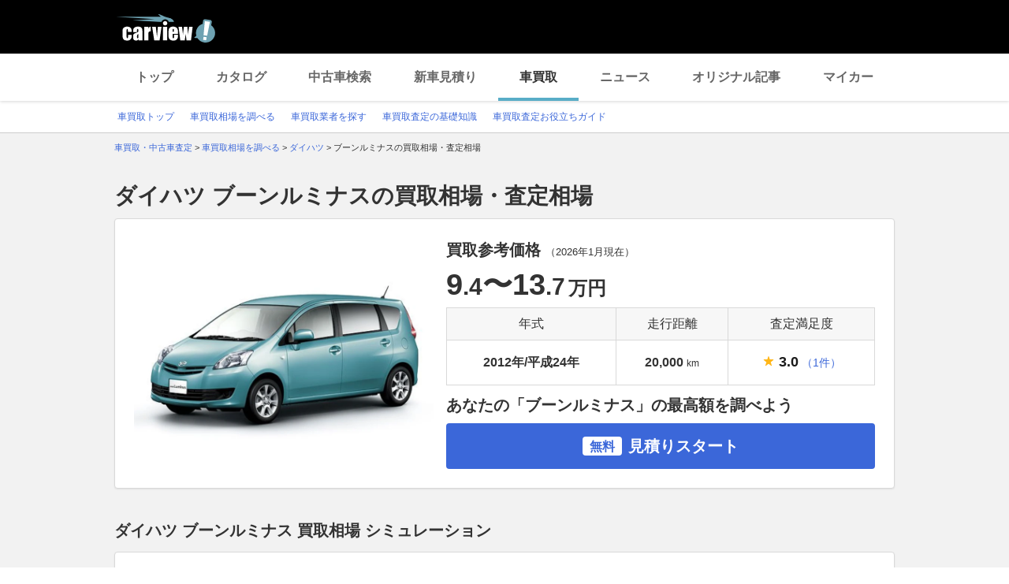

--- FILE ---
content_type: text/html;charset=UTF-8
request_url: https://kaitori.carview.co.jp/souba/daihatsu/boon_luminous/
body_size: 199255
content:
<!DOCTYPE html>
<html lang="ja">
<head>
    
    <meta http-equiv="Content-Type" content="text/html; charset=utf-8">
    <meta name="viewport" content="width=device-width,initial-scale=1.0">
    <meta http-equiv="Content-Style-Type" content="text/css">
    <meta http-equiv="Content-Script-Type" content="text/javascript">
    <link rel="shortcut icon" href="https://s.yimg.jp/images/carview/pc/images/cmn/favicon.ico">

    <title>ダイハツ ブーンルミナスの買取相場・査定相場 | 車買取 - carview!</title>
    <meta name="description" content="ダイハツ ブーンルミナスの車買取相場を調べるならcarview! 登録不要で年式・グレード・走行距離ごとの買取相場表を確認できるので査定価格ががすぐわかります。高価買取のポイントやクチコミなどの情報も満載。LINEヤフーが運営する自動車総合情報サイト【carview!】">
    <meta name="keywords" content="carview!,中古車買取り,中古車買取,車買取り,車査定,車無料査定,車下取,車買取相場,車買取価格,LINEヤフー">
    <link rel="canonical" href="https://kaitori.carview.co.jp/souba/daihatsu/boon_luminous/"/>


    <!-- Google Tag Manager -->
<script>(function(w,d,s,l,i){w[l]=w[l]||[];w[l].push({'gtm.start':
new Date().getTime(),event:'gtm.js'});var f=d.getElementsByTagName(s)[0],
j=d.createElement(s),dl=l!='dataLayer'?'&l='+l:'';j.async=true;j.src=
'https://www.googletagmanager.com/gtm.js?id='+i+dl;f.parentNode.insertBefore(j,f);
})(window,document,'script','dataLayer','GTM-MCKHS3');</script>
<!-- End Google Tag Manager -->
    <script async="" src="https://s.yimg.jp/images/ds/yas/ya-1.6.2.min.js"></script>
<script>
window.yacmds = window.yacmds || [];
window.ya = window.ya || function(){yacmds.push(arguments)};
ya('init', 'fdd1ef82f09541b4921dfa76b7a97fd9', '1d89e3ec-704a-4832-8f30-6b5cb2093cde');
ya('hit', 'pageview,webPerformance');

window.addEventListener('pageshow', (event) => {
    if (event.persisted === true) {
        ya('hit', 'pageview,webPerformance');
    }
});
</script>
    <link rel="stylesheet" href="https://s.yimg.jp/images/carview/pc/css/cmn.css" type="text/css" media="all">
    <link rel="stylesheet" href="https://s.yimg.jp/images/carview/pc/css/kaitori/souba/make/model/style.css" type="text/css" media="all">

    <link rel="preload" href="https://s.yimg.jp/images/carview/pc/css/cmn.css" as="style">
    <link rel="preload" href="https://s.yimg.jp/images/carview/pc/css/kaitori/souba/make/model/style.css" as="style">

    <link rel="preload" href="https://autos-pctr.c.yimg.jp/[base64]" as="image">
</head>
<body class="yj990 carview-kaitori">
<!-- Google Tag Manager (noscript) -->
<noscript><iframe src="https://www.googletagmanager.com/ns.html?id=GTM-MCKHS3"
height="0" width="0" style="display:none;visibility:hidden"></iframe></noscript>
<!-- End Google Tag Manager (noscript) -->
<!-- GA4 -->
<script async src="https://www.googletagmanager.com/gtag/js?id=G-LKP6YGDEPH"></script>
<script>
    window.dataLayer = window.dataLayer || [];
    function gtag(){dataLayer.push(arguments);}
    gtag('js', new Date());

    gtag('config', 'G-LKP6YGDEPH', {
        'cookie_domain': window.location.hostname
    });

    window.addEventListener('pageshow', (event) => {
        if (event.persisted === true) {
            gtag('event', 'page_view');
        }
    });
</script>
<div id="wrapper">

    <div id="header">
    <span class="yjGuid"><a name="yjPagetop" id="yjPagetop"></a><img src="https://s.yimg.jp/yui/jp/tmpl/1.1.0/audionav.gif" width="1" height="1" alt="このページの先頭です"></span>
    <span class="yjSkip"><a href="#yjContentsStart"><img src="https://s.yimg.jp/yui/jp/tmpl/1.1.0/audionav.gif" alt="このページの本文へ" width="1" height="1"></a></span>
    <div id="sh">
        <!--CustomLogger #sh-->
        <div class="header_common--wrapper">
            <div class="header_common">
                <p class="header_common--logo"><a href="https://carview.yahoo.co.jp/"><img src="https://s.yimg.jp/images/carview/common/images/svg/logo_carview_white_large.svg" alt="carview!" width="130" height="36"></a></p>
            </div>
        </div>
    </div>
    <!--CustomLogger /#sh-->
    <div id="h_nav">
        <!--CustomLogger #h_nav-->
        <div class="global_nav_wrapper">
            <nav class="global_nav">
                <a class="global_nav--item" data-cl-params="_cl_link:top;" href="https://carview.yahoo.co.jp">トップ</a>
                <a class="global_nav--item" data-cl-params="_cl_link:ctl;" href="https://carview.yahoo.co.jp/ncar/catalog/">カタログ</a>
                <a class="global_nav--item" data-cl-params="_cl_link:ucr;" href="https://ucar.carview.yahoo.co.jp">中古車検索</a>
                <a class="global_nav--item" data-cl-params="_cl_link:estm;" href="https://carviewform.yahoo.co.jp/newcar/?utm_source=carview&amp;utm_medium=referral&amp;utm_campaign=cv_glonavi_pc&amp;src=cv_glonavi_pc">新車見積り</a>
                <a class="global_nav--item is-current" data-cl-params="_cl_link:asmt;" href="/">車買取</a>
                <a class="global_nav--item" data-cl-params="_cl_link:news;" href="https://carview.yahoo.co.jp/news/">ニュース</a>
                <a class="global_nav--item" data-cl-params="_cl_link:art;" href="https://carview.yahoo.co.jp/article/">オリジナル記事</a>
                <a class="global_nav--item" data-cl-params="_cl_link:myc;" href="https://mycar.yahoo.co.jp">マイカー</a>
            </nav>
        </div>
    </div>
    <!--CustomLogger /#h_nav-->

    <div id="h_subnav"><!--ULT #h_subnav-->
        <div class="nav-regional">
    <div class="content">
        <ul>
            <li><a href="/" data-cl-params="_cl_link:top;">車買取トップ</a></li>
            <li><a href="/souba/" data-cl-params="_cl_link:souba;">車買取相場を調べる</a></li>
            <li><a href="/shop/" data-cl-params="_cl_link:shop;">車買取業者を探す</a></li>
            <li><a href="/guide/" data-cl-params="_cl_link:guide;">車買取査定の基礎知識</a></li>
            <li><a href="/article/" data-cl-params="_cl_link:article;">車買取査定お役立ちガイド</a></li>
        </ul>
    </div>
</div>
    </div><!--ULT /#h_subnav-->
</div>
<!--/#header-->

    <script defer src="https://s.yimg.jp/images/templa/mhdemg/v2/templa.min.js"></script>
<script>
    window.addEventListener('DOMContentLoaded', function () {
        if (typeof YAHOO !== 'undefined' && typeof YAHOO.JP !== 'undefined' && typeof YAHOO.JP.templa.EMG !== 'undefined' && typeof YAHOO.JP.templa.EMG.load !== 'undefined') {
            YAHOO.JP.templa.EMG.load({
                device_id: 'pc',
                disable_emg1: false,
                disable_emg2: false,
                disable_emg3: false
            });
        }
    }, false);
</script>
<div id="TEMPLA_EMG"></div>

    <noscript>
    <div id="cmnAnnounce">
        <div class="jsOff">
            <p class="st01">現在JavaScriptが無効になっています。carview!のすべての機能を利用するためには、JavaScriptの設定を有効にしてください。</p>
            <p class="st02">JavaScriptの設定を変更する方法は<a href="https://www.yahoo-help.jp/app/noscript">こちら</a>。</p>
        </div>
    </div><!--/#cmnAnnounce-->
</noscript>

    <!--#contents-->
    <div id="contents">

        <div id="bclst"><!--CustomLogger #bclst-->
            <div id="yjContentsHeader">
                <div id="yjBreadcrumbs">
    <p>
        <span class="yjGuid">現在位置：</span>
        
            <span>
                <a href="/">
                    <span>車買取・中古車査定</span>
                </a>
                
                &gt;
            </span>
        
            <span>
                <a href="/souba/">
                    <span>車買取相場を調べる</span>
                </a>
                
                &gt;
            </span>
        
            <span>
                <a href="/souba/daihatsu/">
                    <span>ダイハツ</span>
                </a>
                
                &gt;
            </span>
        
            <span>
                
                <span>ブーンルミナスの買取相場・査定相場</span>
                
            </span>
        
    </p>
</div><!--/#yjBreadcrumbs-->
            </div><!--/#yjContentsHeader-->
        </div><!--CustomLogger /#bclst-->

        <!-- .kaitori_container/ -->
        <main class="kaitori_container kaitori_container-souba_model_top">
            <h1 class="kaitori_container--ttl">ダイハツ ブーンルミナスの買取相場・査定相場</h1>

            <!-- 買取相場データ/ -->
            <div class="kaitori_section model_market_price">
                <div class="kaitori_section--body round_corner_bg_white">
                    <div id="summary">
                        <!--CustomLogger #summary-->
                        <!-- 買取参考価格/ -->
                        <div class="kaitori_block model_market_price--block model_market_price--block-data">
                            <div class="model_market_price--block--img">
                                <picture>
                                    <source srcset="https://autos-pctr.c.yimg.jp/[base64]"
                                            type="image/webp">
                                    <img src="https://autos-pctr.c.yimg.jp/[base64]"
                                         alt="ブーンルミナス" width="380" height="236">
                                </picture>
                            </div>
                            <div class="model_market_price--block--table">
                                <h2 class="model_market_price--block--ttl">
                                    買取参考価格
                                    <span class="model_market_price--block--table--ttl--date">
                                            （<time datetime="2026-01">2026年1月</time>現在）
                                        </span>
                                </h2>
                                <p class="model_market_price--block--price">
                                    <span class='model_market_price--block--price--body'>9<span class='txt_decimal_point'>.4</span>〜13<span class='txt_decimal_point'>.7</span></span><span class='kaitori_unit_txt'>万円</span>
                                </p>
                                <table class="kaitori_horizontal_list_table">
                                    <thead>
                                    <tr>
                                        <th class="kaitori_horizontal_list_table--th">年式</th>
                                        <th class="kaitori_horizontal_list_table--th">走行距離</th>
                                        <th class="kaitori_horizontal_list_table--th">査定満足度</th>
                                    </tr>
                                    </thead>
                                    <tbody>
                                    <tr>
                                        
                                            <td class="kaitori_horizontal_list_table--td">2012年/平成24年</td>
                                            <td class="kaitori_horizontal_list_table--td">
                                                20,000<span class="kaitori_unit_txt">km</span>
                                            </td>
                                        
                                        
                                        <td class="kaitori_horizontal_list_table--td">
                                            
                                            
                                                        <span class="kaitori_star_rate">
                                                            <span class="kaitori_star_rate--symbol_one"></span>
                                                            <span class="kaitori_star_rate--score">3.0</span>&nbsp;
                                                                <a href="#js-target_sale_user_review"
                                                                   data-adjust="50"
                                                                   class="kaitori_vertical_list_table--td--review_num js-scroll_a"
                                                                   data-cl-params="_cl_link:satisfaction">（1件）</a>
                                                        </span>
                                            
                                        </td>
                                    </tr>
                                    </tbody>
                                </table>
                                <div class="model_market_price--block--cta">
                                    <h2 class="model_market_price--block--ttl-2nd">あなたの「ブーンルミナス」の最高額を調べよう</h2>
                                    <!-- 見積りスタートボタン -->
                                    <a href="https://carviewform.yahoo.co.jp/kaitori/?cv=1&amp;src=cv_kcv_pc_souba_model_daihatsu_boon_luminous_summary&amp;mk=8&amp;md=8185"
                                       class="kaitori_btn-cta_bg_blue model_market_price--block--cta--btn"
                                       data-cl-params="_cl_link:asmt_btn"><span class="kaitori_btn-cta_bg_blue--txt-free">無料</span>見積りスタート</a>
                                    <!-- /見積りスタートボタン -->
                                </div>
                            </div>
                        </div>
                        <!-- /買取参考価格 -->
                    </div>
                    <!--CustomLogger /#summary-->
                </div>
            </div>
            <!-- /買取相場データ -->

            <!-- 買取相場シミュレーション/ -->
            
    <div class="kaitori_section market_price_simulation">
        <h2 class="kaitori_section--ttl">ダイハツ ブーンルミナス 買取相場 シミュレーション</h2>
        <div id="simulation_result" class="kaitori_section--body round_corner_bg_white">
            <div id="simulation">
                <!--CustomLogger #simulation-->
                <p class="kaitori_section--body--lead">
                    LINEヤフー株式会社が国内マーケットデータに基づいて独自開発した買取相場シミュレーションです。車のコンディションや時期によって実際の査定額は変動するため、より正確な見積りをご希望の場合は、査定依頼をご利用ください。
                </p>
                <!-- 買取相場シミュレーターフォーム/ -->
                <div id="js-target_after_simulation" class="kaitori_block market_price_simulation--block">
                    <div class="market_price_simulator_table kaitori_block_horizontal_form kaitori_block_horizontal_form-col4">
                        <dl class="kaitori_block_horizontal_form--input_btn">
                            <div class="kaitori_block_horizontal_form--input_btn--item">
                                <dt class="kaitori_block_horizontal_form--input_btn--item--ttl">
                                    <label for="ddlYear_souba_simulator">年式</label>
                                </dt>
                                <dd class="kaitori_block_horizontal_form--input_btn--item--body">
                                    <div class="combobox--wrapper js-combobox">
                                        <select id="ddlYear_souba_simulator" class="kaitori_block_horizontal_form--input_btn--item--body--select"></select>
                                    </div>
                                </dd>
                            </div>
                            <div class="kaitori_block_horizontal_form--input_btn--item">
                                <dt class="kaitori_block_horizontal_form--input_btn--item--ttl">
                                    <label for="ddlGrade_souba_simulator">グレード</label>
                                </dt>
                                <dd class="kaitori_block_horizontal_form--input_btn--item--body">
                                    <div class="combobox--wrapper js-combobox">
                                        <select id="ddlGrade_souba_simulator" class="kaitori_block_horizontal_form--input_btn--item--body--select"></select>
                                    </div>
                                </dd>
                            </div>
                            <div class="kaitori_block_horizontal_form--input_btn--item">
                                <dt class="kaitori_block_horizontal_form--input_btn--item--ttl">
                                    <label for="ddlMileage_souba_simulator">走行距離</label>
                                </dt>
                                <dd class="kaitori_block_horizontal_form--input_btn--item--body">
                                    <div class="combobox--wrapper js-combobox">
                                        <select id="ddlMileage_souba_simulator" class="kaitori_block_horizontal_form--input_btn--item--body--select">
                                            <option value="0">選択してください</option>
                                            <option value="5000">～5,000km</option>
                                            <option value="10000">5,001～10,000km</option>
                                            <option value="15000">10,001～15,000km</option>
                                            <option value="20000">15,001～20,000km</option>
                                            <option value="25000">20,001～25,000km</option>
                                            <option value="30000">25,001～30,000km</option>
                                            <option value="35000">30,001～35,000km</option>
                                            <option value="40000">35,001～40,000km</option>
                                            <option value="45000">40,001～45,000km</option>
                                            <option value="50000">45,001～50,000km</option>
                                            <option value="55000">50,001～55,000km</option>
                                            <option value="60000">55,001～60,000km</option>
                                            <option value="65000">60,001～65,000km</option>
                                            <option value="70000">65,001～70,000km</option>
                                            <option value="75000">70,001～75,000km</option>
                                            <option value="80000">75,001～80,000km</option>
                                            <option value="85000">80,001～85,000km</option>
                                            <option value="90000">85,001～90,000km</option>
                                            <option value="100000">90,001～100,000km</option>
                                            <option value="110000">100,001～110,000km</option>
                                            <option value="120000">110,001～120,000km</option>
                                            <option value="130000">120,001～130,000km</option>
                                            <option value="140000">130,001～140,000km</option>
                                            <option value="150000">140,001～150,000km</option>
                                            <option value="150001">150,001km～</option>
                                        </select>
                                    </div>
                                </dd>
                            </div>
                        </dl>
                        <!-- 計算する/ -->
                        <div class="kaitori_block_horizontal_form--input_btn--cta">
                            <a href="#js-target_after_simulation" id="js-trigger_souba_simulator_btn"
                               class="kaitori_btn-cta_bg_black kaitori_block_horizontal_form--input_btn--cta--btn js-scroll_a" data-adjust="24" data-cl-params="_cl_link:start">計算する</a>
                        </div>
                        <!-- /計算する -->
                    </div>
                </div>
                <!-- /買取相場シミュレーターフォーム -->

                <!-- シミュレーション結果/ -->
                <div class="kaitori_block market_price_simulation--block market_price_simulation--block-result">
                    <h3 class="market_price_simulation_result_ttl">シミュレーション結果</h3>

                    <!-- 買取相場の概要/ -->
                    <div class="resale_chart_mod_inform">
                        <dl class="resale_chart_mod_inform--grade">
                            <dt class="resale_chart_mod_inform--grade--heading">グレード：</dt>
                            <dd id="js-target_simulation_grade" class="resale_chart_mod_inform--grade--txt"></dd>
                        </dl>
                        <div class="resale_chart_mod_inform--detail">
                            <div id="resale_chart_inform_image" class="resale_chart_mod_inform--img">
                                <img src="https://autos-pctr.c.yimg.jp/[base64]"
                                     width="176" height="118" alt="ダイハツ ブーンルミナス" loading="lazy">
                            </div>
                            <ul class="resale_chart_mod_inform--expected">
                                <li class="resale_chart_mod_inform--expected--item">
                                    <p class="resale_chart_mod_inform--expected--item--heading">現在の買取相場</p>
                                    <div class="resale_chart_mod_inform--expected--item--body">
                                        <p class="resale_chart_mod_inform--expected--item--body--price"><span id="js-target_simulation_current_price" class="resale_chart_mod_inform--expected--item--body--price--num">-<span class="txt_decimal_point"></span></span><span class="kaitori_unit_txt">万円</span>
                                        </p>
                                    </div>
                                </li>
                                <li class="resale_chart_mod_inform--expected--item">
                                    <p class="resale_chart_mod_inform--expected--item--heading">現在の買取相場から</p>
                                    <div class="resale_chart_mod_inform--expected--item--body">
                                        <p class="resale_chart_mod_inform--expected--item--body--price">
                                            <span id="js-target_simulation_difference" class="resale_chart_mod_inform--expected--item--body--price--num col_red">-<span class="txt_decimal_point"></span></span><span class="kaitori_unit_txt">万円</span>
                                        </p>
                                    </div>
                                </li>
                                <li class="resale_chart_mod_inform--expected--item">
                                    <p class="resale_chart_mod_inform--expected--item--heading">1年半後の買取相場</p>
                                    <div class="resale_chart_mod_inform--expected--item--body">
                                        <p class="resale_chart_mod_inform--expected--item--body--price">
                                            <span id="js-target_simulation_future_price" class="resale_chart_mod_inform--expected--item--body--price--num col_red">-<span class="txt_decimal_point"></span></span><span class="kaitori_unit_txt">万円</span>
                                        </p>
                                    </div>
                                </li>
                            </ul>
                        </div>
                    </div>
                    <!-- /買取相場の概要 -->

                    <!-- 走行距離別の買取相場の推移/ -->
                    <div class="market_price_simulation--trend">
                        <h3 class="market_price_simulation--trend--ttl">年間走行距離別の買取相場の推移</h3>
                        <div class="resale_chart_mod_body">
                            <div class="resale_chart_mod_graph">
                                <!-- リセール 凡例/ -->
                                <ul class="resale_chart_mod_graph--legend">
                                    <li class="resale_chart_mod_graph--legend--item resale_chart_mod_graph--legend--item-no1">現在の走行距離</li>
                                    <li class="resale_chart_mod_graph--legend--item resale_chart_mod_graph--legend--item-no2">+0.5万km</li>
                                    <li class="resale_chart_mod_graph--legend--item resale_chart_mod_graph--legend--item-no3">+1万km</li>
                                    <li class="resale_chart_mod_graph--legend--item resale_chart_mod_graph--legend--item-no4">+2万km</li>
                                </ul>
                                <!-- /リセール 凡例 -->
                                <!-- リセール グラフ/ -->
                                <div class="resale_chart_mod_graph--graph">
                                    <canvas id="resale_graph"></canvas>
                                </div>
                                <!-- /リセール グラフ -->
                                <p class="kaitori_txt_note">詳細を確認したい場合は、グラフをタップしてください。</p>
                                <p class="kaitori_txt_note">買取相場のデータは、弊社が独自に算出した参考データであり、将来性・正確性等を保証するものではありません。</p>
                            </div>
                            <!-- リセール 詳細データテーブル/ -->
                            <div class="resale_chart_detail_data">
                                <table class="kaitori_horizontal_list_table" id="resale_chart_detail_data_table">
                                    <thead>
                                        <tr>
                                            <th class="kaitori_horizontal_list_table--th"></th>
                                            <th class="kaitori_horizontal_list_table--th">現在</th>
                                            <th class="kaitori_horizontal_list_table--th">3ヶ月後</th>
                                            <th class="kaitori_horizontal_list_table--th">半年後</th>
                                            <th class="kaitori_horizontal_list_table--th">1年後</th>
                                            <th class="kaitori_horizontal_list_table--th">1年半後</th>
                                        </tr>
                                    </thead>
                                    <tbody>
                                    </tbody>
                                </table>
                            </div>
                            <!-- /リセール グラフ詳細テーブル -->
                        </div>
                    </div>
                    <!-- /走行距離別の買取相場の推移 -->
                    <div id="no_result_message" class="market_price_simulation--block--no_result">
                        <p class="market_price_simulation--block--no_result_ttl">参照データが少ないため、該当の査定実績は見つかりませんでした。</p>
                        <p class="market_price_simulation--block--no_result_body">一括査定をご利用いただくと、愛車の最高額がわかります。</p>
                    </div>
                </div>
                <!-- /シミュレーション結果 -->
                <!-- 査定リンク/ -->
                <div class="kaitori_block market_price_simulation--block market_price_simulation--block-assess_link">
                    <div class="assessment_induction_module">
                        <div class="assessment_induction_module--head">
                            <p class="assessment_induction_module--head--ttl assessment_induction_module--head--ttl-result_found">シミュレーションした車種で<br>一括査定を申し込む</p>
                            <p class="assessment_induction_module--head--ttl assessment_induction_module--head--ttl-no_result">今すぐ愛車の最高額を調べる</p>
                            <p class="assessment_induction_module--head--car_img">
                                <picture id="assessment_induction_module_picture">
                                    <source srcset="https://autos-pctr.c.yimg.jp/[base64]"
                                            type="image/webp">
                                    <img src="https://autos-pctr.c.yimg.jp/[base64]"
                                         alt="ダイハツ ブーンルミナス" width="200" height="136" loading="lazy">
                                </picture>
                            </p>
                        </div>
                        <!-- 相場を調べるボタン -->
                        <a href="javascript:AssessmentModule.SubmitForm_simulator();" class="kaitori_btn-cta_bg_blue assessment_induction_module--btn"
                           data-cl-params="_cl_link:asmt_btn"><span class="kaitori_btn-cta_bg_blue--txt-free">無料</span>次へ（45秒で完了）
                        </a>
                        <!-- /相場を調べるボタン -->

                        <!-- 車買取・中古車査定サービスの流れ/ -->
                        <div class="assessment_induction_module--flow">
                            <ol class="kaitori_assess_flow">
                                <li class="kaitori_assess_flow--item">
                                    <div class="kaitori_assess_flow--item--img">
                                        <picture>
                                            <source srcset="https://s.yimg.jp/images/carview/kaitori/pc/images/flow_01.webp" type="image/webp">
                                            <img src="https://s.yimg.jp/images/carview/kaitori/pc/images/flow_01.png" alt="スマートフォンでwebサイトを見ているイメージ" width="58" height="64" loading="lazy">
                                        </picture>
                                    </div>
                                    <div class="kaitori_assess_flow--item--body">
                                        <p class="kaitori_assess_flow--item--body--ttl">
                                            専用フォームよりお申込み
                                        </p>
                                        <p class="kaitori_assess_flow--item--body--txt">
                                            必要情報のご登録。おすすめの査定会社最大10社から査定を受けたい先を複数選べます。
                                        </p>
                                    </div>
                                </li>
                                <li class="kaitori_assess_flow--item">
                                    <div class="kaitori_assess_flow--item--img">
                                        <picture>
                                            <source srcset="https://s.yimg.jp/images/carview/kaitori/pc/images/flow_02.webp" type="image/webp">
                                            <img src="https://s.yimg.jp/images/carview/kaitori/pc/images/flow_02.png" alt="メールが送信されるイメージ" width="58" height="64" loading="lazy">
                                        </picture>
                                    </div>
                                    <div class="kaitori_assess_flow--item--body">
                                        <p class="kaitori_assess_flow--item--body--ttl">
                                            carview!よりメール
                                        </p>
                                        <p class="kaitori_assess_flow--item--body--txt">
                                            ご登録いただいたメールアドレス宛てに確認メールが送信されます。
                                        </p>
                                    </div>
                                </li>
                                <li class="kaitori_assess_flow--item">
                                    <div class="kaitori_assess_flow--item--img">
                                        <picture>
                                            <source srcset="https://s.yimg.jp/images/carview/kaitori/pc/images/flow_03.webp" type="image/webp">
                                            <img src="https://s.yimg.jp/images/carview/kaitori/pc/images/flow_03.png" alt="スマートフォンに着信があるイメージ" width="58" height="64" loading="lazy">
                                        </picture>
                                    </div>
                                    <div class="kaitori_assess_flow--item--body">
                                        <p class="kaitori_assess_flow--item--body--ttl">
                                            査定会社よりご連絡
                                        </p>
                                        <p class="kaitori_assess_flow--item--body--txt">
                                            選択した査定会社から、電話やメールで相場情報や出張査定についての連絡が来ます。
                                        </p>
                                    </div>
                                </li>

                            </ol>
                        </div>
                        <!-- /車買取・中古車査定サービスの流れ -->
                    </div>
                </div>
                <!-- /査定リンク -->
            </div>
            <!--CustomLogger /#simulation-->
            <input type="hidden" id="source-simulator" value="cv_kcv_pc_souba_model_daihatsu_boon_luminous_simulation">
        </div>
    </div>

            <!-- /買取相場シミュレーション -->

            <!-- 歴代モデル別人気グレードの買取相場・査定価格/ -->
            
    <div class="kaitori_section historical_popular_model_grade_price">
        <h2 class="kaitori_section--ttl">
            ダイハツ ブーンルミナス 歴代モデル別人気グレードの買取相場・査定相場
            <span class="kaitori_section--ttl--date">（<time datetime="2026-01">2026年1月</time>時点）</span>
        </h2>
        <div class="kaitori_section--body round_corner_bg_white">
            <div class="kaitori_block historical_popular_model_grade_price--block">
                <table class="kaitori_horizontal_list_table">
                    <thead>
                        <tr>
                            <th class="kaitori_horizontal_list_table--th">歴代モデル</th>
                            <th class="kaitori_horizontal_list_table--th">査定条件</th>
                            <th class="kaitori_horizontal_list_table--th">現在の買取相場・査定相場</th>
                            <th class="kaitori_horizontal_list_table--th">3ヶ月後の買取相場・査定相場</th>
                            <th class="kaitori_horizontal_list_table--th">3ヶ月後の差額</th>
                        </tr>
                    </thead>
                    <tbody>
                        <tr>
                            <td class="kaitori_horizontal_list_table--td kaitori_thumb_txt_ui-tag">
                                <div class="kaitori_thumb_txt_ui--item historical_popular_model_grade_price--block--car_img">
                                    <span class="kaitori_thumb_txt_ui--item--tag">初代</span>
                                    <img src="https://autos-pctr.c.yimg.jp/[base64]" alt="ダイハツ ブーンルミナス" width="160" height="100" loading="lazy">
                                </div>
                            </td>
                            <td class="kaitori_horizontal_list_table--td">年式：2008年12月<br>グレード：CX エアロ(AT_1.5)<br>走行距離：2万km</td>
                            
                                <td class="kaitori_horizontal_list_table--td">1.2万円〜<br>2.9万円</td>
                                <td class="kaitori_horizontal_list_table--td">1.1万円〜<br>2.8万円</td>
                                <td class="kaitori_horizontal_list_table--td">-0.1万円〜<br>-0.1万円</td>
                            
                            
                        </tr>
                    </tbody>
                </table>
            </div>
        </div>
    </div>


            <!-- /歴代モデル別人気グレードの買取相場・査定価格 -->

            <!-- 年式別の買取相場・査定価格/ -->
            
    <div class="kaitori_section model_year_price">
        <h2 class="kaitori_section--ttl">
            ダイハツ ブーンルミナス 年式別の買取相場・査定相場
            <span class="kaitori_section--ttl--date">（<time datetime="2026-01">2026年1月</time>時点）</span>
        </h2>
        <div class="kaitori_section--body round_corner_bg_white">
            <div id="mdlyear">
                <!--CustomLogger #mdlyear-->
                <div class="kaitori_block model_year_price--block">
                    <table class="kaitori_horizontal_list_table">
                        <thead>
                            <tr>
                                <th class="kaitori_horizontal_list_table--th" colspan="2">年式</th>
                            </tr>
                        </thead>
                        <tbody>
                            <tr>
                                <td class="kaitori_horizontal_list_table--td kaitori_thumb_txt_ui-tag">
                                    <div class="kaitori_thumb_txt_ui--item model_year_price--block--car_img">
                                        <span class="kaitori_thumb_txt_ui--item--tag">初代</span>
                                        <img src="https://autos-pctr.c.yimg.jp/[base64]"
                                             alt="ダイハツ ブーンルミナス" width="160" height="100" loading="lazy">
                                    </div>
                                </td>
                                <td class="kaitori_horizontal_list_table--td">
                                    <ul class="model_year_price--block--year_list list_style_disc">
                                        <li class="model_year_price--block--year_list--item list_style_disc--item">
                                            <a href="/souba/daihatsu/boon_luminous/200812/"
                                               data-cl-params="_cl_link:souba_mdlyear">2008年12月〜</a>
                                        </li>
                                    </ul>
                                </td>
                            </tr>
                        </tbody>
                    </table>
                </div>
            </div>
            <!--CustomLogger /#mdlyear-->
        </div>
    </div>

            <!-- /年式別の買取相場・査定価格 -->

            <!-- 歴代モデルのグレード別の買取相場・査定価格/ -->
            
    <div class="kaitori_section historical_grade_price">
        <h2 class="kaitori_section--ttl">
            ダイハツ ブーンルミナス 歴代モデルのグレード別の買取相場・査定相場
            <span class="kaitori_section--ttl--date">（<time datetime="2026-01">2026年1月</time>時点）</span>
        </h2>
        <div class="kaitori_section--body round_corner_bg_white">
            <dl class="historical_grade_price--accordion">
                <div class="historical_grade_price--accordion--item">
                    <dt class="historical_grade_price--accordion--item--ttl js-trigger_accordion" id="car-0">
                        <div class="historical_grade_price--accordion--item--ttl--img">
                            <img src="https://autos-pctr.c.yimg.jp/[base64]" alt="ダイハツ ブーンルミナス" width="148" height="100" loading="lazy">
                        </div>
                        <p class="historical_grade_price--accordion--item--ttl--txt">
                            査定時の条件<br> <span class="txt_strong">【初代】 年式：2008年12月 走行距離：2万km</span>
                        </p>
                    </dt>
                    <dd class="historical_grade_price--accordion--item--body js-target_accordion">
                        <div class="kaitori_horizontal_list_table">
                            <table class="kaitori_horizontal_list_table">
                                <thead>
                                    <tr>
                                        <th class="kaitori_horizontal_list_table--th">グレード</th>
                                        <th class="kaitori_horizontal_list_table--th">現在の買取相場・査定相場</th>
                                        <th class="kaitori_horizontal_list_table--th">3ヶ月後の買取相場・査定相場</th>
                                        <th class="kaitori_horizontal_list_table--th">3ヶ月後の差額</th>
                                    </tr>
                                </thead>
                                <tbody>
                                    <tr>
                                        <td class="kaitori_horizontal_list_table--td">CX エアロ(AT_1.5)</td>
                                        
                                            <td class="kaitori_horizontal_list_table--td">1.2万円〜2.9万円</td>
                                            <td class="kaitori_horizontal_list_table--td">1.1万円〜2.8万円</td>
                                            <td class="kaitori_horizontal_list_table--td">-0.1万円〜-0.1万円</td>
                                        
                                        
                                    </tr>
                                    <tr>
                                        <td class="kaitori_horizontal_list_table--td">CL(AT_1.5)</td>
                                        
                                            <td class="kaitori_horizontal_list_table--td">0.9万円〜2.2万円</td>
                                            <td class="kaitori_horizontal_list_table--td">0.8万円〜2.1万円</td>
                                            <td class="kaitori_horizontal_list_table--td">-0.1万円〜-0.1万円</td>
                                        
                                        
                                    </tr>
                                    <tr>
                                        <td class="kaitori_horizontal_list_table--td">CX(AT_1.5)</td>
                                        
                                            <td class="kaitori_horizontal_list_table--td">1.0万円〜2.3万円</td>
                                            <td class="kaitori_horizontal_list_table--td">0.9万円〜2.2万円</td>
                                            <td class="kaitori_horizontal_list_table--td">-0.1万円〜-0.1万円</td>
                                        
                                        
                                    </tr>
                                </tbody>
                            </table>
                        </div>
                    </dd>
                </div>
            </dl>
        </div>
    </div>


            <!-- /歴代モデルのグレード別の買取相場・査定価格 -->

            <!-- 走行距離別の買取相場・査定価格/ -->
            
    <div class="kaitori_section mileage_market_price">
        <h2 class="kaitori_section--ttl">
            ダイハツ ブーンルミナス 走行距離別の買取相場・査定相場
            <span class="kaitori_section--ttl--date">（<time datetime="2026-01">2026年1月</time>時点）</span>
        </h2>
        <div class="kaitori_section--body round_corner_bg_white">
            <p class="kaitori_section--body--lead">[査定条件] 年式：2008年12月 / グレード：CX エアロ(AT_1.5)</p>
            <div class="kaitori_block mileage_market_price--block">
                <div class="kaitori_horizontal_list_table">
                    <table class="kaitori_horizontal_list_table">
                        <thead>
                            <tr>
                                <th class="kaitori_horizontal_list_table--th">走行距離</th>
                                <th class="kaitori_horizontal_list_table--th">現在の買取相場・査定相場</th>
                                <th class="kaitori_horizontal_list_table--th">3ヶ月後の買取相場・査定相場</th>
                                <th class="kaitori_horizontal_list_table--th">3ヶ月後の差額</th>
                            </tr>
                        </thead>
                        <tbody>
                            <tr>
                                <td class="kaitori_horizontal_list_table--td">0.5万km</td>
                                <td class="kaitori_horizontal_list_table--td">1.3万円〜3.0万円</td>
                                <td class="kaitori_horizontal_list_table--td">0.0万円〜1.4万円</td>
                                <td class="kaitori_horizontal_list_table--td">-1.3万円〜-1.6万円</td>
                            </tr>
                            <tr>
                                <td class="kaitori_horizontal_list_table--td">1万km</td>
                                <td class="kaitori_horizontal_list_table--td">1.3万円〜3.0万円</td>
                                <td class="kaitori_horizontal_list_table--td">0.0万円〜1.4万円</td>
                                <td class="kaitori_horizontal_list_table--td">-1.3万円〜-1.6万円</td>
                            </tr>
                            <tr>
                                <td class="kaitori_horizontal_list_table--td">2万km</td>
                                <td class="kaitori_horizontal_list_table--td">1.2万円〜2.9万円</td>
                                <td class="kaitori_horizontal_list_table--td">0.0万円〜1.3万円</td>
                                <td class="kaitori_horizontal_list_table--td">-1.2万円〜-1.6万円</td>
                            </tr>
                            <tr>
                                <td class="kaitori_horizontal_list_table--td">3万km</td>
                                <td class="kaitori_horizontal_list_table--td">1.1万円〜2.8万円</td>
                                <td class="kaitori_horizontal_list_table--td">0.0万円〜1.2万円</td>
                                <td class="kaitori_horizontal_list_table--td">-1.1万円〜-1.6万円</td>
                            </tr>
                            <tr>
                                <td class="kaitori_horizontal_list_table--td">4万km</td>
                                <td class="kaitori_horizontal_list_table--td">1.0万円〜2.7万円</td>
                                <td class="kaitori_horizontal_list_table--td">0.0万円〜1.1万円</td>
                                <td class="kaitori_horizontal_list_table--td">-1.0万円〜-1.6万円</td>
                            </tr>
                            <tr>
                                <td class="kaitori_horizontal_list_table--td">5万km</td>
                                <td class="kaitori_horizontal_list_table--td">0.9万円〜2.6万円</td>
                                <td class="kaitori_horizontal_list_table--td">0.0万円〜1.0万円</td>
                                <td class="kaitori_horizontal_list_table--td">-0.9万円〜-1.6万円</td>
                            </tr>
                            <tr>
                                <td class="kaitori_horizontal_list_table--td">6万km</td>
                                <td class="kaitori_horizontal_list_table--td">0.8万円〜2.5万円</td>
                                <td class="kaitori_horizontal_list_table--td">0.0万円〜0.9万円</td>
                                <td class="kaitori_horizontal_list_table--td">-0.8万円〜-1.6万円</td>
                            </tr>
                            <tr>
                                <td class="kaitori_horizontal_list_table--td">7万km</td>
                                <td class="kaitori_horizontal_list_table--td">0.7万円〜2.4万円</td>
                                <td class="kaitori_horizontal_list_table--td">0.0万円〜0.8万円</td>
                                <td class="kaitori_horizontal_list_table--td">-0.7万円〜-1.6万円</td>
                            </tr>
                            <tr>
                                <td class="kaitori_horizontal_list_table--td">8万km</td>
                                <td class="kaitori_horizontal_list_table--td">0.6万円〜2.3万円</td>
                                <td class="kaitori_horizontal_list_table--td">0.0万円〜0.7万円</td>
                                <td class="kaitori_horizontal_list_table--td">-0.6万円〜-1.6万円</td>
                            </tr>
                            <tr>
                                <td class="kaitori_horizontal_list_table--td">9万km</td>
                                <td class="kaitori_horizontal_list_table--td">0.5万円〜2.2万円</td>
                                <td class="kaitori_horizontal_list_table--td">0.0万円〜0.6万円</td>
                                <td class="kaitori_horizontal_list_table--td">-0.5万円〜-1.6万円</td>
                            </tr>
                            <tr>
                                <td class="kaitori_horizontal_list_table--td">10万km</td>
                                <td class="kaitori_horizontal_list_table--td">0.0万円〜1.2万円</td>
                                <td class="kaitori_horizontal_list_table--td">0.0万円〜0.0万円</td>
                                <td class="kaitori_horizontal_list_table--td">0.0万円〜-1.2万円</td>
                            </tr>
                            <tr>
                                <td class="kaitori_horizontal_list_table--td">11万km</td>
                                <td class="kaitori_horizontal_list_table--td">0.0万円〜1.1万円</td>
                                <td class="kaitori_horizontal_list_table--td">0.0万円〜0.0万円</td>
                                <td class="kaitori_horizontal_list_table--td">0.0万円〜-1.1万円</td>
                            </tr>
                            <tr>
                                <td class="kaitori_horizontal_list_table--td">12万km</td>
                                <td class="kaitori_horizontal_list_table--td">0.0万円〜1.0万円</td>
                                <td class="kaitori_horizontal_list_table--td">0.0万円〜0.0万円</td>
                                <td class="kaitori_horizontal_list_table--td">0.0万円〜-1.0万円</td>
                            </tr>
                            <tr>
                                <td class="kaitori_horizontal_list_table--td">13万km</td>
                                <td class="kaitori_horizontal_list_table--td">0.0万円〜0.9万円</td>
                                <td class="kaitori_horizontal_list_table--td">0.0万円〜0.0万円</td>
                                <td class="kaitori_horizontal_list_table--td">0.0万円〜-0.9万円</td>
                            </tr>
                            <tr>
                                <td class="kaitori_horizontal_list_table--td">14万km</td>
                                <td class="kaitori_horizontal_list_table--td">0.0万円〜0.8万円</td>
                                <td class="kaitori_horizontal_list_table--td">0.0万円〜0.0万円</td>
                                <td class="kaitori_horizontal_list_table--td">0.0万円〜-0.8万円</td>
                            </tr>
                            <tr>
                                <td class="kaitori_horizontal_list_table--td">15万km</td>
                                <td class="kaitori_horizontal_list_table--td">0.0万円〜0.8万円</td>
                                <td class="kaitori_horizontal_list_table--td">0.0万円〜0.0万円</td>
                                <td class="kaitori_horizontal_list_table--td">0.0万円〜-0.8万円</td>
                            </tr>
                        </tbody>
                    </table>
                </div>
            </div>
        </div>
    </div>

            <!-- /走行距離別の買取相場・査定価格 -->

            
<!-- 査定フォーム/ -->
<div class="kaitori_section assessment_module">
    <div class="kaitori_section--body round_corner_bg_white">
        <div id="js-target_form_assess_module">
            <div id="asmt_mod">
                <!--CustomLogger #asmt_mod-->

                <div class="assessment_module--head">
                    <p class="assessment_module--head--ttl">
                        <span class="assessment_module--head--ttl--large">愛車の最高額を調べよう！</span><br>
                        <span class="assessment_module--head--ttl--normal">3社以上の比較で平均<span class="assessment_module--head--ttl--normal--num col_red">20.0<span class="kaitori_unit_txt">万円</span></span>差が出る</span><sup>※</sup><br>
                        <span class="assessment_module--head--ttl--note">※2011年9月～現在 当社実績調査による3社以上見積り比較の平均差額</span>
                    </p>
                    <p class="assessment_module--head--car_img">
                        <picture>
                            <source srcset="https://s.yimg.jp/images/carview/kaitori/pc/images/img_satei_car.webp" type="image/webp">
                            <img src="https://s.yimg.jp/images/carview/kaitori/pc/images/img_satei_car.png" alt="査定による差額イメージ" width="161" height="127" loading="lazy">
                        </picture>
                    </p>
                </div>

                <div class="assess_form_mod">
                    <!-- 査定フォーム/ -->
                    <div class="kaitori_block_horizontal_form kaitori_block_horizontal_form-col4">
                        <dl class="kaitori_block_horizontal_form--entry">
                            <div class="kaitori_block_horizontal_form--entry--item">
                                <dt class="kaitori_block_horizontal_form--entry--item--ttl">
                                    <label for="ddlMaker-small-assess-module">メーカー</label>
                                </dt>
                                <dd class="kaitori_block_horizontal_form--entry--item--body">
                                    <div class="combobox--wrapper js-combobox">
                                        <select id="ddlMaker-small-assess-module" class="kaitori_block_horizontal_form--entry--item--body--select"></select>
                                    </div>
                                </dd>
                            </div>
                            <div class="kaitori_block_horizontal_form--entry--item">
                                <dt class="kaitori_block_horizontal_form--entry--item--ttl">
                                    <label for="ddlModel-small-assess-module">モデル</label>
                                </dt>
                                <dd class="kaitori_block_horizontal_form--entry--item--body">
                                    <div class="combobox--wrapper js-combobox">
                                        <select id="ddlModel-small-assess-module" class="kaitori_block_horizontal_form--entry--item--body--select"></select>
                                    </div>
                                </dd>
                            </div>
                            <div class="kaitori_block_horizontal_form--entry--item">
                                <dt class="kaitori_block_horizontal_form--entry--item--ttl">
                                    <label for="ddlYear-small-assess-module">年式</label>
                                </dt>
                                <dd class="kaitori_block_horizontal_form--entry--item--body">
                                    <div class="combobox--wrapper js-combobox">
                                        <select id="ddlYear-small-assess-module" class="kaitori_block_horizontal_form--entry--item--body--select"></select>
                                    </div>
                                </dd>
                            </div>
                            <div class="kaitori_block_horizontal_form--entry--item">
                                <dt class="kaitori_block_horizontal_form--entry--item--ttl">
                                    <label for="ddlMileage-small-assess-module">走行距離(km)</label>
                                </dt>
                                <dd class="kaitori_block_horizontal_form--entry--item--body">
                                    <div class="combobox--wrapper js-combobox">
                                        <select id="ddlMileage-small-assess-module" class="kaitori_block_horizontal_form--entry--item--body--select"></select>
                                    </div>
                                </dd>
                            </div>
                        </dl>
                    </div>
                    <!-- /査定フォーム -->

                    <!-- 相場を調べるボタン -->
                    <div class="kaitori_block_horizontal_form--entry--cta">
                        <a href="javascript:AssessmentModule.SubmitForm_small();" class="kaitori_btn-cta_bg_blue kaitori_block_horizontal_form--entry--cta--btn" data-cl-params="_cl_link:asmt_btn"><span class="kaitori_btn-cta_bg_blue--txt-free">無料</span>見積りスタート</a>
                    </div>
                    <!-- /相場を調べるボタン -->
                </div>
            </div>
            <!--CustomLogger /#asmt_mod-->
            <input type="hidden" id="source-small" value="cv_kcv_pc_souba_model_daihatsu_boon_luminous_asmt_mod">
        </div>
        <!-- /実際の買取価格と比較！見積りは45秒で完了！ -->
    </div>
</div>
<!-- /査定フォーム -->


            <!-- 売却ユーザーのクチコミ/ -->
            <div id="js-target_sale_user_review" class="kaitori_section sale_user_review">
                
                    <h2 class="kaitori_section--ttl">ダイハツ ブーンルミナスを売却したユーザーのクチコミ</h2>

                    <div class="kaitori_section--body round_corner_bg_white">
                        <p class="kaitori_section--lead">carview!車買取の愛車無料一括査定サービスで実際にブーンルミナスの買取価格を比較したユーザーのクチコミ・評判です。 見積り社数と査定比較で得した金額をチェックしましょう。</p>
                        <div id="rev_lst">
                            <!--CustomLogger #rev_lst-->
                            <div class="kaitori_block sale_user_review--block">
                                <ul class="kaitori_card_ui kaitori_card_ui-horizontal kaitori_card_ui-col3">
                                    
                                        <li class="kaitori_card_ui--item kaitori_card_ui--item-portrait sale_user_review_card--item">
                                            <a href="/souba/daihatsu/boon_luminous/reviews/e49981/" class="kaitori_card_ui--item--link" data-cl-params="_cl_link:souba_rev;" rel="nofollow">
                                                <div class="sale_user_review_card_data">
                                                    <p class="sale_user_review_card_data--high_price kaitori_card_ui--item--ttl">
                                                        最高査定額：<span class="sale_user_review_card_data--high_price--num">0.0</span>万円
                                                    </p>
                                                    <p class="sale_user_review_card_data--quote_company_number kaitori_card_ui--item--ttl">見積り数 6社（最大0.0万円差）</p>
                                                    <p class="sale_user_review_card_data--assessment_time kaitori_card_ui--item--ttl">
                                                        査定時期：<time datetime="2022-05">2022年5月</time>
                                                    </p>
                                                    <div class="sale_user_review_card_data--user">
                                                        <div class="sale_user_review_card_data--user--img kaitori_user_icon-men40">
                                                        </div>
                                                        <div class="sale_user_review_card_data--user--inform">
                                                            <p class="sale_user_review_card_data--user--score">
                                                                査定満足度
                                                                <span class="kaitori_star_rate">
                                                                        <span class="kaitori_star_rate--symbol_one"></span>
                                                                        <span class="kaitori_star_rate--score">3.0</span>
                                                                    </span>
                                                            </p>
                                                            <p class="sale_user_review_card_data--user--element">40代男性 千葉県</p>
                                                        </div>
                                                    </div>
                                                    <div class="sale_user_review_card_data--comment">
                                                        <p class="sale_user_review_card_data--comment--ttl">ユーザーコメント</p>
                                                        <p class="sale_user_review_card_data--comment--txt">今所有の車の値段が知りれました。

車は、知人にわたす事になりました。</p>
                                                    </div>
                                                    <div class="sale_user_review_card_data--car_info">
                                                        <p class="sale_user_review_card_data--car_info--ttl">売却した車</p>
                                                        <ul class="sale_user_review_card_data--car_info--list list_style_disc">
                                                            <li class="sale_user_review_card_data--car_info--list--item list_style_disc--item">車種：ブーンルミナス・CX</li>
                                                            <li class="sale_user_review_card_data--car_info--list--item list_style_disc--item">年式：2009年/平成21年</li>
                                                            <li class="sale_user_review_card_data--car_info--list--item list_style_disc--item">走行距離：130,001～140,000km</li>
                                                        </ul>
                                                    </div>
                                                </div>
                                                <div class="kaitori_card_ui--item--bottom sale_user_review_card--bottom">
                                                    <span class="kaitori_arrow_txt_link link_arw-left">このクチコミの詳細を見る</span>
                                                </div>
                                            </a>
                                        </li>
                                    
                                </ul>

                                <div class="sale_user_review--read_more">
                                    <a class="kaitori_btn-cta_bg_white_ico_arw sale_user_review--read_more--btn"
                                       href="/souba/daihatsu/boon_luminous/reviews/"
                                       data-cl-params="_cl_link:souba_rev;">
                                        ユーザーのクチコミをもっと見る
                                    </a>
                                </div>
                            </div>
                        </div>
                        <!--CustomLogger /#rev_lst-->
                    </div>
                
            </div>
            <!-- /売却ユーザーのクチコミ -->

            <!-- グレード別査定相場ランキング/ -->
            
    <div class="kaitori_section grade_market_price_ranking">
        <h2 class="kaitori_section--ttl">ダイハツ ブーンルミナスのグレード別査定相場ランキング</h2>
        <div class="kaitori_section--body round_corner_bg_white">
            <div class="kaitori_block grade_market_price_ranking--block">
                <div class="search_for_car_mod--popular_car--body">
                    <div id="ucr_rank">
                        <!--CustomLogger #ucr_rank-->
                        <ol class="kaitori_thumb_txt_ui kaitori_thumb_txt_ui-horizontal kaitori_thumb_txt_ui-ranking kaitori_thumb_txt_ui-col5">
                            <li class="kaitori_thumb_txt_ui--item">
                                <div class="kaitori_thumb_txt_ui--item--img kaitori_round_border_img">
                                    <img src="https://autos-pctr.c.yimg.jp/[base64]" width="176" height="118" alt="CX エアロ_4WD(AT_1.5)" loading="lazy">
                                </div>
                                <p class="kaitori_thumb_txt_ui--item--ttl">CX エアロ_4WD(AT_1.5)</p>
                                <p class="kaitori_thumb_txt_ui--item--txt">
                                    <span class="kaitori_thumb_txt_ui--item--txt--num">5.5〜9.8</span>万円
                                </p>
                            </li>
                            <li class="kaitori_thumb_txt_ui--item">
                                <div class="kaitori_thumb_txt_ui--item--img kaitori_round_border_img">
                                    <img src="https://autos-pctr.c.yimg.jp/[base64]" width="176" height="118" alt="CX_4WD(AT_1.5)" loading="lazy">
                                </div>
                                <p class="kaitori_thumb_txt_ui--item--ttl">CX_4WD(AT_1.5)</p>
                                <p class="kaitori_thumb_txt_ui--item--txt">
                                    <span class="kaitori_thumb_txt_ui--item--txt--num">4.1〜7.6</span>万円
                                </p>
                            </li>
                            <li class="kaitori_thumb_txt_ui--item">
                                <div class="kaitori_thumb_txt_ui--item--img kaitori_round_border_img">
                                    <img src="https://autos-pctr.c.yimg.jp/[base64]" width="176" height="118" alt="CX エアロ(AT_1.5)" loading="lazy">
                                </div>
                                <p class="kaitori_thumb_txt_ui--item--ttl">CX エアロ(AT_1.5)</p>
                                <p class="kaitori_thumb_txt_ui--item--txt">
                                    <span class="kaitori_thumb_txt_ui--item--txt--num">1.2〜2.9</span>万円
                                </p>
                            </li>
                            <li class="kaitori_thumb_txt_ui--item">
                                <div class="kaitori_thumb_txt_ui--item--img kaitori_round_border_img">
                                    <img src="https://autos-pctr.c.yimg.jp/[base64]" width="176" height="118" alt="CX(AT_1.5)" loading="lazy">
                                </div>
                                <p class="kaitori_thumb_txt_ui--item--ttl">CX(AT_1.5)</p>
                                <p class="kaitori_thumb_txt_ui--item--txt">
                                    <span class="kaitori_thumb_txt_ui--item--txt--num">1.0〜2.3</span>万円
                                </p>
                            </li>
                            <li class="kaitori_thumb_txt_ui--item">
                                <div class="kaitori_thumb_txt_ui--item--img kaitori_round_border_img">
                                    <img src="https://autos-pctr.c.yimg.jp/[base64]" width="176" height="118" alt="CL(AT_1.5)" loading="lazy">
                                </div>
                                <p class="kaitori_thumb_txt_ui--item--ttl">CL(AT_1.5)</p>
                                <p class="kaitori_thumb_txt_ui--item--txt">
                                    <span class="kaitori_thumb_txt_ui--item--txt--num">0.9〜2.2</span>万円
                                </p>
                            </li>
                        </ol>
                    </div>
                    <!--CustomLogger /#ucr_rank-->
                </div>
            </div>
        </div>
    </div>

            <!-- /グレード別査定相場ランキング -->

            <!-- 車コラム/ -->
            
            <!-- /車コラム -->

            <!-- カタログ情報/ -->
            
    <div class="kaitori_section model_catalog_info">
        <h2 class="kaitori_section--ttl">ダイハツ ブーンルミナスのカタログ情報2008年12月モデル</h2>
        <div class="kaitori_section--body round_corner_bg_white">
            <div id="catalog">
                <!--CustomLogger #catalog-->
                <div class="kaitori_block model_catalog_info--block">
                    <div class="model_catalog_info--block--visual">
                        <div class="model_catalog_info--block--img">
                            <picture>
                                <source srcset="https://autos-pctr.c.yimg.jp/[base64]" type="image/webp">
                                <img src="https://autos-pctr.c.yimg.jp/[base64]" alt="ブーンルミナス" width="480" height="301" loading="lazy">
                            </picture>
                        </div>
                        <div class="model_catalog_info--read_more">
                            <a class="kaitori_btn-cta_bg_white_ico_arw model_catalog_info--read_more--btn"
                               href="https://carview.yahoo.co.jp/ncar/catalog/daihatsu/boon_luminous/" data-cl-params="_cl_link:catalog_mdl;">
                                カタログ情報をもっと見る
                            </a>
                        </div>
                    </div>
                    <div class="model_catalog_info--block--table">
                        <table class="kaitori_vertical_list_table">
                            <tr>
                                <th class="kaitori_vertical_list_table--th">グレード名</th>
                                <td class="kaitori_vertical_list_table--td">CX エアロ(AT_1.5)</td>
                            </tr>
                            <tr>
                                <th class="kaitori_vertical_list_table--th">全長</th>
                                <td class="kaitori_vertical_list_table--td">
                                    4,195<span class="kaitori_unit_txt">mm</span>
                                </td>
                            </tr>
                            <tr>
                                <th class="kaitori_vertical_list_table--th">全高</th>
                                <td class="kaitori_vertical_list_table--td">
                                    1,620<span class="kaitori_unit_txt">mm</span>
                                </td>
                            </tr>
                            <tr>
                                <th class="kaitori_vertical_list_table--th">全幅</th>
                                <td class="kaitori_vertical_list_table--td">
                                    1,695<span class="kaitori_unit_txt">mm</span>
                                </td>
                            </tr>
                            <tr>
                                <th class="kaitori_vertical_list_table--th">パワーソース</th>
                                <td class="kaitori_vertical_list_table--td">ガソリン</td>
                            </tr>
                            <tr>
                                <th class="kaitori_vertical_list_table--th">ドア数</th>
                                <td class="kaitori_vertical_list_table--td">5</td>
                            </tr>
                            <tr>
                                <th class="kaitori_vertical_list_table--th">カタログ燃費</th>
                                <td class="kaitori_vertical_list_table--td">
                                    <span class="model_catalog_info--block--table--txt_sm">WLTCモード走行</span><br>
                                    -<span class="kaitori_unit_txt">km/L</span>
                                </td>
                            </tr>
                            <tr>
                                <th class="kaitori_vertical_list_table--th">乗車人数</th>
                                <td class="kaitori_vertical_list_table--td">
                                    7<span class="kaitori_unit_txt">名</span>
                                </td>
                            </tr>
                        </table>
                    </div>
                </div>
            </div>
            <!--CustomLogger /#catalog-->
        </div>
    </div>

            <!-- /カタログ情報 -->

            <!-- 同一メーカー他モデルの買取相場/ -->
            <div class="kaitori_section other_model_market_price">
                
                    <h2 class="kaitori_section--ttl">ダイハツの他モデルの買取相場</h2>
                    <div class="kaitori_section--body round_corner_bg_white">
                        <div class="kaitori_block other_model_market_price--block">
                            <div class="search_for_car_mod--popular_car--body">
                                <div id="mdl_oth">
                                    <!--CustomLogger #mdl_oth-->
                                    <ol class="kaitori_thumb_txt_ui kaitori_thumb_txt_ui-horizontal kaitori_thumb_txt_ui-col5">
                                        
                                            <li class="kaitori_thumb_txt_ui--item kaitori_thumb_txt_ui--item-vertical">
                                                <a href="/souba/daihatsu/tanto/" class="kaitori_thumb_txt_ui--item--link" data-cl-params="_cl_link:souba_mdl;">
                                                    <div class="kaitori_thumb_txt_ui--item--img kaitori_round_border_img">
                                                        <img src="https://cvimg01cv.c.yimg.jp/cvmaterials/modelimages/newoverview/8/690540.jpg"
                                                             width="176" height="118"
                                                             alt="ダイハツ タント" loading="lazy">
                                                    </div>
                                                    <p class="kaitori_thumb_txt_ui--item--ttl">ダイハツ タント</p>
                                                    
                                                        <p class="kaitori_thumb_txt_ui--item--txt">相場価格 〜105.5万円</p>
                                                    
                                                                                                        </a>
                                            </li>
                                        
                                            <li class="kaitori_thumb_txt_ui--item kaitori_thumb_txt_ui--item-vertical">
                                                <a href="/souba/daihatsu/move/" class="kaitori_thumb_txt_ui--item--link" data-cl-params="_cl_link:souba_mdl;">
                                                    <div class="kaitori_thumb_txt_ui--item--img kaitori_round_border_img">
                                                        <img src="https://cvimg01cv.c.yimg.jp/cvmaterials/modelimages/newoverview/8/684384.jpg"
                                                             width="176" height="118"
                                                             alt="ダイハツ ムーヴ" loading="lazy">
                                                    </div>
                                                    <p class="kaitori_thumb_txt_ui--item--ttl">ダイハツ ムーヴ</p>
                                                    
                                                        <p class="kaitori_thumb_txt_ui--item--txt">相場価格 〜88.4万円</p>
                                                    
                                                                                                        </a>
                                            </li>
                                        
                                            <li class="kaitori_thumb_txt_ui--item kaitori_thumb_txt_ui--item-vertical">
                                                <a href="/souba/daihatsu/tanto_custom/" class="kaitori_thumb_txt_ui--item--link" data-cl-params="_cl_link:souba_mdl;">
                                                    <div class="kaitori_thumb_txt_ui--item--img kaitori_round_border_img">
                                                        <img src="https://cvimg01cv.c.yimg.jp/cvmaterials/modelimages/newoverview/8/690624.jpg"
                                                             width="176" height="118"
                                                             alt="ダイハツ タントカスタム" loading="lazy">
                                                    </div>
                                                    <p class="kaitori_thumb_txt_ui--item--ttl">ダイハツ タントカスタム</p>
                                                    
                                                        <p class="kaitori_thumb_txt_ui--item--txt">相場価格 〜136.3万円</p>
                                                    
                                                                                                        </a>
                                            </li>
                                        
                                            <li class="kaitori_thumb_txt_ui--item kaitori_thumb_txt_ui--item-vertical">
                                                <a href="/souba/daihatsu/taft/" class="kaitori_thumb_txt_ui--item--link" data-cl-params="_cl_link:souba_mdl;">
                                                    <div class="kaitori_thumb_txt_ui--item--img kaitori_round_border_img">
                                                        <img src="https://cvimg01cv.c.yimg.jp/cvmaterials/modelimages/newoverview/8/648150.jpg"
                                                             width="176" height="118"
                                                             alt="ダイハツ タフト" loading="lazy">
                                                    </div>
                                                    <p class="kaitori_thumb_txt_ui--item--ttl">ダイハツ タフト</p>
                                                    
                                                        <p class="kaitori_thumb_txt_ui--item--txt">相場価格 〜148.3万円</p>
                                                    
                                                                                                        </a>
                                            </li>
                                        
                                            <li class="kaitori_thumb_txt_ui--item kaitori_thumb_txt_ui--item-vertical">
                                                <a href="/souba/daihatsu/copen/" class="kaitori_thumb_txt_ui--item--link" data-cl-params="_cl_link:souba_mdl;">
                                                    <div class="kaitori_thumb_txt_ui--item--img kaitori_round_border_img">
                                                        <img src="https://cvimg01cv.c.yimg.jp/cvmaterials/modelimages/newoverview/8/652734.jpg"
                                                             width="176" height="118"
                                                             alt="ダイハツ コペン" loading="lazy">
                                                    </div>
                                                    <p class="kaitori_thumb_txt_ui--item--ttl">ダイハツ コペン</p>
                                                    
                                                        <p class="kaitori_thumb_txt_ui--item--txt">相場価格 〜155.2万円</p>
                                                    
                                                                                                        </a>
                                            </li>
                                        
                                    </ol>
                                </div>
                                <!--CustomLogger /#mdl_oth-->
                            </div>
                        </div>
                    </div>
                
            </div>
            <!-- /同一メーカー他モデルの買取相場 -->

            <!-- 他メーカーの同一ボディタイプの買取相場/ -->
            <div class="kaitori_section same_bodytype_market_price">
                
                    <h2 class="kaitori_section--ttl">他メーカーのミニバン・1BOXの買取相場</h2>
                    <div class="kaitori_section--body round_corner_bg_white">
                        <div class="kaitori_block same_bodytype_market_price--block">
                            <div class="search_for_car_mod--popular_car--body">
                                <div id="mdl_bdy">
                                    <!--CustomLogger #mdl_bdy-->
                                    <ol class="kaitori_thumb_txt_ui kaitori_thumb_txt_ui-horizontal kaitori_thumb_txt_ui-col5">
                                        
                                            <li class="kaitori_thumb_txt_ui--item kaitori_thumb_txt_ui--item-vertical">
                                                <a href="/souba/nissan/serena/" class="kaitori_thumb_txt_ui--item--link" data-cl-params="_cl_link:souba_mdl;">
                                                    <div class="kaitori_thumb_txt_ui--item--img kaitori_round_border_img">
                                                        <img src="https://cvimg01cv.c.yimg.jp/cvmaterials/modelimages/newoverview/2/728447.jpg"
                                                             width="176" height="118"
                                                             alt="日産 セレナ"
                                                             loading="lazy">
                                                    </div>
                                                    <p class="kaitori_thumb_txt_ui--item--ttl">日産 セレナ</p>
                                                    <p class="kaitori_thumb_txt_ui--item--txt">相場価格 〜318.3万円</p>
                                                </a>
                                            </li>
                                        
                                            <li class="kaitori_thumb_txt_ui--item kaitori_thumb_txt_ui--item-vertical">
                                                <a href="/souba/toyota/alphard/" class="kaitori_thumb_txt_ui--item--link" data-cl-params="_cl_link:souba_mdl;">
                                                    <div class="kaitori_thumb_txt_ui--item--img kaitori_round_border_img">
                                                        <img src="https://cvimg01cv.c.yimg.jp/cvmaterials/modelimages/newoverview/1/655039.jpg"
                                                             width="176" height="118"
                                                             alt="トヨタ アルファード"
                                                             loading="lazy">
                                                    </div>
                                                    <p class="kaitori_thumb_txt_ui--item--ttl">トヨタ アルファード</p>
                                                    <p class="kaitori_thumb_txt_ui--item--txt">相場価格 〜464.4万円</p>
                                                </a>
                                            </li>
                                        
                                            <li class="kaitori_thumb_txt_ui--item kaitori_thumb_txt_ui--item-vertical">
                                                <a href="/souba/toyota/voxy/" class="kaitori_thumb_txt_ui--item--link" data-cl-params="_cl_link:souba_mdl;">
                                                    <div class="kaitori_thumb_txt_ui--item--img kaitori_round_border_img">
                                                        <img src="https://cvimg01cv.c.yimg.jp/cvmaterials/modelimages/newoverview/1/706785.jpg"
                                                             width="176" height="118"
                                                             alt="トヨタ ヴォクシー"
                                                             loading="lazy">
                                                    </div>
                                                    <p class="kaitori_thumb_txt_ui--item--ttl">トヨタ ヴォクシー</p>
                                                    <p class="kaitori_thumb_txt_ui--item--txt">相場価格 〜308.9万円</p>
                                                </a>
                                            </li>
                                        
                                            <li class="kaitori_thumb_txt_ui--item kaitori_thumb_txt_ui--item-vertical">
                                                <a href="/souba/honda/step_wagon_spada/" class="kaitori_thumb_txt_ui--item--link" data-cl-params="_cl_link:souba_mdl;">
                                                    <div class="kaitori_thumb_txt_ui--item--img kaitori_round_border_img">
                                                        <img src="https://cvimg01cv.c.yimg.jp/cvmaterials/modelimages/newoverview/3/730625.jpg"
                                                             width="176" height="118"
                                                             alt="ホンダ ステップワゴンスパーダ"
                                                             loading="lazy">
                                                    </div>
                                                    <p class="kaitori_thumb_txt_ui--item--ttl">ホンダ ステップワゴンスパーダ</p>
                                                    <p class="kaitori_thumb_txt_ui--item--txt">相場価格 〜312.9万円</p>
                                                </a>
                                            </li>
                                        
                                            <li class="kaitori_thumb_txt_ui--item kaitori_thumb_txt_ui--item-vertical">
                                                <a href="/souba/toyota/vellfire/" class="kaitori_thumb_txt_ui--item--link" data-cl-params="_cl_link:souba_mdl;">
                                                    <div class="kaitori_thumb_txt_ui--item--img kaitori_round_border_img">
                                                        <img src="https://cvimg01cv.c.yimg.jp/cvmaterials/modelimages/newoverview/1/655291.jpg"
                                                             width="176" height="118"
                                                             alt="トヨタ ヴェルファイア"
                                                             loading="lazy">
                                                    </div>
                                                    <p class="kaitori_thumb_txt_ui--item--ttl">トヨタ ヴェルファイア</p>
                                                    <p class="kaitori_thumb_txt_ui--item--txt">相場価格 〜270.2万円</p>
                                                </a>
                                            </li>
                                        
                                    </ol>
                                </div>
                                <!--CustomLogger /#mdl_bdy-->
                            </div>
                        </div>
                    </div>
                
            </div>
            <!-- /他メーカーの同一ボディタイプの買取相場 -->

            <!-- 車買取相場を調べる/ -->
            
    <div class="kaitori_section search_for_car_mod">
        <h2 class="kaitori_section--ttl">
            車買取相場を調べる
        </h2>
        <div class="kaitori_section--body round_corner_bg_white">
            <!-- メーカーから探す -->
            <div class="kaitori_block search_for_car_mod--brand_search">
                <div id="mk">
                    <!--CustomLogger #mk-->
                    <h3 class="kaitori_block--ttl">メーカーから探す</h3>
                    <div class="search_for_car_mod--brand_search--body">
                        <!-- 国産車/ -->
                        <div class="search_for_car_mod--brand_search--body--section">
                            <div class="search_for_car_mod--brand_search--body--section--ttl">国産車</div>
                            <div class="search_for_car_mod--brand_search--body--section--contents">
                                <a href="/souba/toyota/" class="search_for_car_mod--brand_search--body--section--contents--btn" data-cl-params="_cl_link:souba_mk;">
                                    <span class="search_for_car_mod--brand_search--body--section--contents--btn--img">
                                        <img src="https://s.yimg.jp/images/carview/pc/images/cmn/logo_maker/maker-logo_pc_toyota.png" width="40" height="40" alt="トヨタ" loading="lazy">
                                    </span>
                                    <span class="search_for_car_mod--brand_search--body--section--contents--btn--txt">
                                        <span class="search_for_car_mod--brand_search--body--section--contents--btn--txt--brand_name">トヨタ</span>
                                    </span>
                                </a>
                                <a href="/souba/lexus/" class="search_for_car_mod--brand_search--body--section--contents--btn" data-cl-params="_cl_link:souba_mk;">
                                    <span class="search_for_car_mod--brand_search--body--section--contents--btn--img">
                                        <img src="https://s.yimg.jp/images/carview/pc/images/cmn/logo_maker/maker-logo_pc_lexus.png" width="40" height="40" alt="レクサス" loading="lazy">
                                    </span>
                                    <span class="search_for_car_mod--brand_search--body--section--contents--btn--txt">
                                        <span class="search_for_car_mod--brand_search--body--section--contents--btn--txt--brand_name">レクサス</span>
                                    </span>
                                </a>

                                <a href="/souba/nissan/" class="search_for_car_mod--brand_search--body--section--contents--btn" data-cl-params="_cl_link:souba_mk;">
                                    <span class="search_for_car_mod--brand_search--body--section--contents--btn--img">
                                        <img src="https://s.yimg.jp/images/carview/pc/images/cmn/logo_maker/maker-logo_pc_nissan.png" width="40" height="40" alt="日産" loading="lazy">
                                    </span>
                                    <span class="search_for_car_mod--brand_search--body--section--contents--btn--txt">
                                        <span class="search_for_car_mod--brand_search--body--section--contents--btn--txt--brand_name">日産</span>
                                    </span>
                                </a>

                                <a href="/souba/honda/" class="search_for_car_mod--brand_search--body--section--contents--btn" data-cl-params="_cl_link:souba_mk;">
                                    <span class="search_for_car_mod--brand_search--body--section--contents--btn--img">
                                        <img src="https://s.yimg.jp/images/carview/pc/images/cmn/logo_maker/maker-logo_pc_honda.png" width="40" height="40" alt="ホンダ" loading="lazy">
                                    </span>
                                    <span class="search_for_car_mod--brand_search--body--section--contents--btn--txt">
                                        <span class="search_for_car_mod--brand_search--body--section--contents--btn--txt--brand_name">ホンダ</span>
                                    </span>
                                </a>

                                <a href="/souba/mitsubishi/" class="search_for_car_mod--brand_search--body--section--contents--btn" data-cl-params="_cl_link:souba_mk;">
                                    <span class="search_for_car_mod--brand_search--body--section--contents--btn--img">
                                        <img src="https://s.yimg.jp/images/carview/pc/images/cmn/logo_maker/maker-logo_pc_mitsubishi.png" width="40" height="40" alt="三菱" loading="lazy">
                                    </span>
                                    <span class="search_for_car_mod--brand_search--body--section--contents--btn--txt">
                                        <span class="search_for_car_mod--brand_search--body--section--contents--btn--txt--brand_name">三菱</span>
                                    </span>
                                </a>

                                <a href="/souba/mazda/" class="search_for_car_mod--brand_search--body--section--contents--btn" data-cl-params="_cl_link:souba_mk;">
                                    <span class="search_for_car_mod--brand_search--body--section--contents--btn--img">
                                        <img src="https://s.yimg.jp/images/carview/pc/images/cmn/logo_maker/maker-logo_pc_mazda.png" width="40" height="40" alt="マツダ" loading="lazy">
                                    </span>
                                    <span class="search_for_car_mod--brand_search--body--section--contents--btn--txt">
                                        <span class="search_for_car_mod--brand_search--body--section--contents--btn--txt--brand_name">マツダ</span>
                                    </span>
                                </a>

                                <a href="/souba/subaru/" class="search_for_car_mod--brand_search--body--section--contents--btn" data-cl-params="_cl_link:souba_mk;">
                                    <span class="search_for_car_mod--brand_search--body--section--contents--btn--img">
                                        <img src="https://s.yimg.jp/images/carview/pc/images/cmn/logo_maker/maker-logo_pc_subaru.png" width="40" height="40" alt="スバル" loading="lazy">
                                    </span>
                                    <span class="search_for_car_mod--brand_search--body--section--contents--btn--txt">
                                        <span class="search_for_car_mod--brand_search--body--section--contents--btn--txt--brand_name">スバル</span>
                                    </span>
                                </a>

                                <a href="/souba/suzuki/" class="search_for_car_mod--brand_search--body--section--contents--btn" data-cl-params="_cl_link:souba_mk;">
                                    <span class="search_for_car_mod--brand_search--body--section--contents--btn--img">
                                        <img src="https://s.yimg.jp/images/carview/pc/images/cmn/logo_maker/maker-logo_pc_suzuki.png" width="40" height="40" alt="スズキ" loading="lazy">
                                    </span>
                                    <span class="search_for_car_mod--brand_search--body--section--contents--btn--txt">
                                        <span class="search_for_car_mod--brand_search--body--section--contents--btn--txt--brand_name">スズキ</span>
                                    </span>
                                </a>

                                <a href="/souba/daihatsu/" class="search_for_car_mod--brand_search--body--section--contents--btn" data-cl-params="_cl_link:souba_mk;">
                                    <span class="search_for_car_mod--brand_search--body--section--contents--btn--img">
                                        <img src="https://s.yimg.jp/images/carview/pc/images/cmn/logo_maker/maker-logo_pc_daihatsu.png" width="40" height="40" alt="ダイハツ" loading="lazy">
                                    </span>
                                    <span class="search_for_car_mod--brand_search--body--section--contents--btn--txt">
                                        <span class="search_for_car_mod--brand_search--body--section--contents--btn--txt--brand_name">ダイハツ</span>
                                    </span>
                                </a>
                            </div>
                        </div>
                        <!-- /国産車 -->

                        <!-- 輸入車/ -->
                        <div class="search_for_car_mod--brand_search--body--section">
                            <div class="search_for_car_mod--brand_search--body--section--ttl">輸入車</div>
                            <div class="search_for_car_mod--brand_search--body--section--contents">
                                <a href="/souba/mercedes-benz/" class="search_for_car_mod--brand_search--body--section--contents--btn" data-cl-params="_cl_link:souba_mk;">
                                    <span class="search_for_car_mod--brand_search--body--section--contents--btn--img">
                                        <img src="https://s.yimg.jp/images/carview/pc/images/cmn/logo_maker/maker-logo_pc_mercedesbenz.png" width="40" height="40" alt="メルセデス・ベンツ" loading="lazy">
                                    </span>
                                    <span class="search_for_car_mod--brand_search--body--section--contents--btn--txt">
                                        <span class="search_for_car_mod--brand_search--body--section--contents--btn--txt--brand_name">メルセデス・<br>ベンツ</span>
                                    </span>
                                </a>
                                <a href="/souba/bmw/" class="search_for_car_mod--brand_search--body--section--contents--btn" data-cl-params="_cl_link:souba_mk;">
                                    <span class="search_for_car_mod--brand_search--body--section--contents--btn--img">
                                        <img src="https://s.yimg.jp/images/carview/pc/images/cmn/logo_maker/maker-logo_pc_bmw.png" width="40" height="40" alt="BMW" loading="lazy">
                                    </span>
                                    <span class="search_for_car_mod--brand_search--body--section--contents--btn--txt">
                                        <span class="search_for_car_mod--brand_search--body--section--contents--btn--txt--brand_name">BMW</span>
                                    </span>
                                </a>
                                <a href="/souba/audi/" class="search_for_car_mod--brand_search--body--section--contents--btn" data-cl-params="_cl_link:souba_mk;">
                                    <span class="search_for_car_mod--brand_search--body--section--contents--btn--img">
                                        <img src="https://s.yimg.jp/images/carview/pc/images/cmn/logo_maker/maker-logo_pc_audi.png" width="40" height="40" alt="アウディ" loading="lazy">
                                    </span>
                                    <span class="search_for_car_mod--brand_search--body--section--contents--btn--txt">
                                        <span class="search_for_car_mod--brand_search--body--section--contents--btn--txt--brand_name">アウディ</span>
                                    </span>
                                </a>
                                <a href="/souba/volkswagen/" class="search_for_car_mod--brand_search--body--section--contents--btn" data-cl-params="_cl_link:souba_mk;">
                                    <span class="search_for_car_mod--brand_search--body--section--contents--btn--img">
                                        <img src="https://s.yimg.jp/images/carview/pc/images/cmn/logo_maker/maker-logo_pc_volkswagen.png" width="40" height="40" alt="フォルクスワーゲン" loading="lazy">
                                    </span>
                                    <span class="search_for_car_mod--brand_search--body--section--contents--btn--txt">
                                        <span class="search_for_car_mod--brand_search--body--section--contents--btn--txt--brand_name">フォルクス<br>ワーゲン</span>
                                    </span>
                                </a>
                                <a href="/souba/porsche/" class="search_for_car_mod--brand_search--body--section--contents--btn" data-cl-params="_cl_link:souba_mk;">
                                    <span class="search_for_car_mod--brand_search--body--section--contents--btn--img">
                                        <img src="https://s.yimg.jp/images/carview/pc/images/cmn/logo_maker/maker-logo_pc_porsche.png" width="40" height="40" alt="ポルシェ" loading="lazy">
                                    </span>
                                    <span class="search_for_car_mod--brand_search--body--section--contents--btn--txt">
                                        <span class="search_for_car_mod--brand_search--body--section--contents--btn--txt--brand_name">ポルシェ</span>
                                    </span>
                                </a>
                                <a href="/souba/mini/" class="search_for_car_mod--brand_search--body--section--contents--btn" data-cl-params="_cl_link:souba_mk;">
                                    <span class="search_for_car_mod--brand_search--body--section--contents--btn--img">
                                        <img src="https://s.yimg.jp/images/carview/pc/images/cmn/logo_maker/maker-logo_pc_mini.png" width="40" height="40" alt="ミニ" loading="lazy">
                                    </span>
                                    <span class="search_for_car_mod--brand_search--body--section--contents--btn--txt">
                                        <span class="search_for_car_mod--brand_search--body--section--contents--btn--txt--brand_name">ミニ</span>
                                    </span>
                                </a>
                                <a href="/souba/peugeot/" class="search_for_car_mod--brand_search--body--section--contents--btn" data-cl-params="_cl_link:souba_mk;">
                                    <span class="search_for_car_mod--brand_search--body--section--contents--btn--img">
                                        <img src="https://s.yimg.jp/images/carview/pc/images/cmn/logo_maker/maker-logo_pc_peugeot.png" width="40" height="40" alt="プジョー" loading="lazy">
                                    </span>
                                    <span class="search_for_car_mod--brand_search--body--section--contents--btn--txt">
                                        <span class="search_for_car_mod--brand_search--body--section--contents--btn--txt--brand_name">プジョー</span>
                                    </span>
                                </a>
                                <a href="/souba/alfaromeo/" class="search_for_car_mod--brand_search--body--section--contents--btn" data-cl-params="_cl_link:souba_mk;">
                                    <span class="search_for_car_mod--brand_search--body--section--contents--btn--img">
                                        <img src="https://s.yimg.jp/images/carview/pc/images/cmn/logo_maker/maker-logo_pc_alfaromeo.png" width="40" height="40" alt="アルファロメオ" loading="lazy">
                                    </span>
                                    <span class="search_for_car_mod--brand_search--body--section--contents--btn--txt">
                                        <span class="search_for_car_mod--brand_search--body--section--contents--btn--txt--brand_name">アルファ<br>ロメオ</span>
                                    </span>
                                </a>
                                <a href="/souba/volvo/" class="search_for_car_mod--brand_search--body--section--contents--btn" data-cl-params="_cl_link:souba_mk;">
                                    <span class="search_for_car_mod--brand_search--body--section--contents--btn--img">
                                        <img src="https://s.yimg.jp/images/carview/pc/images/cmn/logo_maker/maker-logo_pc_volvo.png" width="40" height="40" alt="ボルボ" loading="lazy">
                                    </span>
                                    <span class="search_for_car_mod--brand_search--body--section--contents--btn--txt">
                                        <span class="search_for_car_mod--brand_search--body--section--contents--btn--txt--brand_name">ボルボ</span>
                                    </span>
                                </a>
                                <a href="/souba/jeep/" class="search_for_car_mod--brand_search--body--section--contents--btn" data-cl-params="_cl_link:souba_mk;">
                                    <span class="search_for_car_mod--brand_search--body--section--contents--btn--img">
                                        <img src="https://s.yimg.jp/images/carview/pc/images/cmn/logo_maker/maker-logo_pc_jeep.png" width="40" height="40" alt="ジープ" loading="lazy">
                                    </span>
                                    <span class="search_for_car_mod--brand_search--body--section--contents--btn--txt">
                                        <span class="search_for_car_mod--brand_search--body--section--contents--btn--txt--brand_name">ジープ</span>
                                    </span>
                                </a>
                                <a href="/souba/renault/" class="search_for_car_mod--brand_search--body--section--contents--btn" data-cl-params="_cl_link:souba_mk;">
                                    <span class="search_for_car_mod--brand_search--body--section--contents--btn--img">
                                        <img src="https://s.yimg.jp/images/carview/pc/images/cmn/logo_maker/maker-logo_pc_renault.png" width="40" height="40" alt="ルノー" loading="lazy">
                                    </span>
                                    <span class="search_for_car_mod--brand_search--body--section--contents--btn--txt">
                                        <span class="search_for_car_mod--brand_search--body--section--contents--btn--txt--brand_name">ルノー</span>
                                    </span>
                                </a>
                                <a href="/souba/fiat/" class="search_for_car_mod--brand_search--body--section--contents--btn" data-cl-params="_cl_link:souba_mk;">
                                    <span class="search_for_car_mod--brand_search--body--section--contents--btn--img">
                                        <img src="https://s.yimg.jp/images/carview/pc/images/cmn/logo_maker/maker-logo_pc_fiat.png" width="40" height="40" alt="フィアット" loading="lazy">
                                    </span>
                                    <span class="search_for_car_mod--brand_search--body--section--contents--btn--txt">
                                        <span class="search_for_car_mod--brand_search--body--section--contents--btn--txt--brand_name">フィアット</span>
                                    </span>
                                </a>
                                <a href="/souba/landrover/" class="search_for_car_mod--brand_search--body--section--contents--btn" data-cl-params="_cl_link:souba_mk;">
                                    <span class="search_for_car_mod--brand_search--body--section--contents--btn--img">
                                        <img src="https://s.yimg.jp/images/carview/pc/images/cmn/logo_maker/maker-logo_pc_landrover.png" width="40" height="40" alt="ランドローバー" loading="lazy">
                                    </span>
                                    <span class="search_for_car_mod--brand_search--body--section--contents--btn--txt">
                                        <span class="search_for_car_mod--brand_search--body--section--contents--btn--txt--brand_name">ランドローバー</span>
                                    </span>
                                </a>
                                <a href="/souba/jaguar/" class="search_for_car_mod--brand_search--body--section--contents--btn" data-cl-params="_cl_link:souba_mk;">
                                    <span class="search_for_car_mod--brand_search--body--section--contents--btn--img">
                                        <img src="https://s.yimg.jp/images/carview/pc/images/cmn/logo_maker/maker-logo_pc_jaguar.png" width="40" height="40" alt="ジャガー" loading="lazy">
                                    </span>
                                    <span class="search_for_car_mod--brand_search--body--section--contents--btn--txt">
                                        <span class="search_for_car_mod--brand_search--body--section--contents--btn--txt--brand_name">ジャガー</span>
                                    </span>
                                </a>
                                <a href="/souba/ford/" class="search_for_car_mod--brand_search--body--section--contents--btn" data-cl-params="_cl_link:souba_mk;">
                                    <span class="search_for_car_mod--brand_search--body--section--contents--btn--img">
                                        <img src="https://s.yimg.jp/images/carview/pc/images/cmn/logo_maker/maker-logo_pc_ford.png" width="40" height="40" alt="フォード" loading="lazy">
                                    </span>
                                    <span class="search_for_car_mod--brand_search--body--section--contents--btn--txt">
                                        <span class="search_for_car_mod--brand_search--body--section--contents--btn--txt--brand_name">フォード</span>
                                    </span>
                                </a>
                            </div>
                        </div>
                        <!-- /輸入車 -->

                        <!-- その他のメーカー/ -->
                        <div class="search_for_car_mod--brand_search--body--section-other_makers">
                            <ul class="search_for_car_mod--brand_search--body--section-other_makers--list">
                                <li class="search_for_car_mod--brand_search--body--section-other_makers--list--item">
                                    <a href="/souba/isuzu/" data-cl-params="_cl_link:souba_mk;">いすゞ</a>
                                </li>
                                <li class="search_for_car_mod--brand_search--body--section-other_makers--list--item">
                                    <a href="/souba/smart/" data-cl-params="_cl_link:souba_mk;">スマート</a>
                                </li>
                                <li class="search_for_car_mod--brand_search--body--section-other_makers--list--item">
                                    <a href="/souba/citroen/" data-cl-params="_cl_link:souba_mk;">シトロエン</a>
                                </li>
                                <li class="search_for_car_mod--brand_search--body--section-other_makers--list--item">
                                    <a href="/souba/maserati/" data-cl-params="_cl_link:souba_mk;">マセラティ</a>
                                </li>
                                <li class="search_for_car_mod--brand_search--body--section-other_makers--list--item">
                                    <a href="/souba/ferrari/" data-cl-params="_cl_link:souba_mk;">フェラーリ</a>
                                </li>
                                <li class="search_for_car_mod--brand_search--body--section-other_makers--list--item">
                                    <a href="/souba/cadillac/" data-cl-params="_cl_link:souba_mk;">キャデラック</a>
                                </li>
                                <li class="search_for_car_mod--brand_search--body--section-other_makers--list--item">
                                    <a href="/souba/chevrolet/" data-cl-params="_cl_link:souba_mk;">シボレー</a>
                                </li>
                                <li class="search_for_car_mod--brand_search--body--section-other_makers--list--item">
                                    <a href="/souba/lincoln/" data-cl-params="_cl_link:souba_mk;">リンカーン</a>
                                </li>
                                <li class="search_for_car_mod--brand_search--body--section-other_makers--list--item">
                                    <a href="/souba/bentley/" data-cl-params="_cl_link:souba_mk;">ベントレー</a>
                                </li>
                                <li class="search_for_car_mod--brand_search--body--section-other_makers--list--item">
                                    <a href="/souba/astonmartin/" data-cl-params="_cl_link:souba_mk;">アストンマーティン</a>
                                </li>
                                <li class="search_for_car_mod--brand_search--body--section-other_makers--list--item">
                                    <a href="/souba/dodge/" data-cl-params="_cl_link:souba_mk;">ダッジ</a>
                                </li>
                                <li class="search_for_car_mod--brand_search--body--section-other_makers--list--item">
                                    <a href="/souba/chrysler/" data-cl-params="_cl_link:souba_mk;">クライスラー</a>
                                </li>
                                <li class="search_for_car_mod--brand_search--body--section-other_makers--list--item">
                                    <a href="/souba/bmwalpina/" data-cl-params="_cl_link:souba_mk;">BMWアルピナ</a>
                                </li>
                                <li class="search_for_car_mod--brand_search--body--section-other_makers--list--item">
                                    <a href="/souba/amg/" data-cl-params="_cl_link:souba_mk;">AMG</a>
                                </li>
                                <li class="search_for_car_mod--brand_search--body--section-other_makers--list--item">
                                    <a href="/souba/lotus/" data-cl-params="_cl_link:souba_mk;">ロータス</a>
                                </li>
                                <li class="search_for_car_mod--brand_search--body--section-other_makers--list--item">
                                    <a href="/souba/hyundai/" data-cl-params="_cl_link:souba_mk;">ヒョンデ</a>
                                </li>

                                <li class="search_for_car_mod--brand_search--body--section-other_makers--list--item">
                                    <a href="/souba/maybach/" data-cl-params="_cl_link:souba_mk;">マイバッハ</a>
                                </li>
                                <li class="search_for_car_mod--brand_search--body--section-other_makers--list--item">
                                    <a href="/souba/saab/" data-cl-params="_cl_link:souba_mk;">サーブ</a>
                                </li>
                                <li class="search_for_car_mod--brand_search--body--section-other_makers--list--item">
                                    <a href="/souba/gm/" data-cl-params="_cl_link:souba_mk;">GM</a>
                                </li>
                                <li class="search_for_car_mod--brand_search--body--section-other_makers--list--item">
                                    <a href="/souba/hummer/" data-cl-params="_cl_link:souba_mk;">ハマー</a>
                                </li>
                                <li class="search_for_car_mod--brand_search--body--section-other_makers--list--item">
                                    <a href="/souba/opel/" data-cl-params="_cl_link:souba_mk;">オペル</a>
                                </li>
                                <li class="search_for_car_mod--brand_search--body--section-other_makers--list--item">
                                    <a href="/souba/rover/" data-cl-params="_cl_link:souba_mk;">ローバー</a>
                                </li>
                                <li class="search_for_car_mod--brand_search--body--section-other_makers--list--item">
                                    <a href="/souba/mg/" data-cl-params="_cl_link:souba_mk;">MG</a>
                                </li>
                                <li class="search_for_car_mod--brand_search--body--section-other_makers--list--item">
                                    <a href="/souba/lancia/" data-cl-params="_cl_link:souba_mk;">ランチア</a>
                                </li>
                                <li class="search_for_car_mod--brand_search--body--section-other_makers--list--item">
                                    <a href="/souba/saturn/" data-cl-params="_cl_link:souba_mk;">サターン</a>
                                </li>
                                <li class="search_for_car_mod--brand_search--body--section-other_makers--list--item">
                                    <a href="/souba/mitsuoka/" data-cl-params="_cl_link:souba_mk;">光岡</a>
                                </li>
                                <li class="search_for_car_mod--brand_search--body--section-other_makers--list--item">
                                    <a href="/souba/abarth/" data-cl-params="_cl_link:souba_mk;">アバルト</a>
                                </li>
                                <li class="search_for_car_mod--brand_search--body--section-other_makers--list--item">
                                    <a href="/souba/ds_automobile/" data-cl-params="_cl_link:souba_mk;">DSオートモビル</a>
                                </li>
                                <li class="search_for_car_mod--brand_search--body--section-other_makers--list--item">
                                    <a href="/souba/mercedes_amg/" data-cl-params="_cl_link:souba_mk;">メルセデスAMG</a>
                                </li>
                                <li class="search_for_car_mod--brand_search--body--section-other_makers--list--item">
                                    <a href="/souba/mercedes_maybach/" data-cl-params="_cl_link:souba_mk;">メルセデス・マイバッハ</a>
                                </li>
                            </ul>
                        </div>
                        <!-- /その他のメーカー -->
                    </div>
                </div>
                <!--CustomLogger /#mk-->
            </div>
            <!-- /メーカーから探す -->

            <!-- キーワードから探す/ -->
            <div class="kaitori_block search_for_car_mod--keyword_search">
                <div id="kw">
                    <!--CustomLogger #kw-->
                    <h3 class="kaitori_block--ttl">キーワードから探す</h3>
                    <form id="model-search-form" class="search_for_car_mod--keyword_search--form" action="javascript:">
                        <input id="model-search-input" type="text" class="search_for_car_mod--keyword_search--form--input" placeholder="例) トヨタ アルファード" data-cl-params="_cl_link:souba_kw;">
                        <a id="model-search-btn" href="javascript:" class="kaitori_btn-cta_bg_blue search_for_car_mod--keyword_search--form--btn" data-cl-params="_cl_link:souba_kw;">検索</a>
                    </form>
                </div>
                <!--CustomLogger /#kw-->
            </div>
            <!-- /キーワードから探す -->

            <!-- 車買取査定申込みランキング -->
            <div class="kaitori_block search_for_car_mod--popular_car">
                <div id="mdl_rank">
                    <!--CustomLogger #mdl_rank-->
                    <h3 class="kaitori_block--ttl">車買取査定申込みランキング</h3>
                    <div class="search_for_car_mod--popular_car--body">
                        <ol class="kaitori_thumb_txt_ui kaitori_thumb_txt_ui-horizontal kaitori_thumb_txt_ui-ranking kaitori_thumb_txt_ui-col5">
                            
                                <li class="kaitori_thumb_txt_ui--item kaitori_thumb_txt_ui--item-vertical">
                                    <a href="/souba/toyota/prius/"
                                       class="kaitori_thumb_txt_ui--item--link" data-cl-params="_cl_link:souba_mdl;">
                                        <div class="kaitori_thumb_txt_ui--item--img kaitori_round_border_img">
                                            <img src="https://cvimg01cv.c.yimg.jp/cvmaterials/modelimages/newoverview/1/689409.jpg?type=resize&amp;quality=80&amp;width=221&amp;height=110"
                                                 width="176" height="118"
                                                 alt="トヨタ プリウス"
                                                 loading="lazy">
                                        </div>
                                        <p class="kaitori_thumb_txt_ui--item--ttl">トヨタ プリウス</p>
                                    </a>
                                </li>
                            
                                <li class="kaitori_thumb_txt_ui--item kaitori_thumb_txt_ui--item-vertical">
                                    <a href="/souba/nissan/serena/"
                                       class="kaitori_thumb_txt_ui--item--link" data-cl-params="_cl_link:souba_mdl;">
                                        <div class="kaitori_thumb_txt_ui--item--img kaitori_round_border_img">
                                            <img src="https://cvimg01cv.c.yimg.jp/cvmaterials/modelimages/newoverview/2/728447.jpg?type=resize&amp;quality=80&amp;width=221&amp;height=110"
                                                 width="176" height="118"
                                                 alt="日産 セレナ"
                                                 loading="lazy">
                                        </div>
                                        <p class="kaitori_thumb_txt_ui--item--ttl">日産 セレナ</p>
                                    </a>
                                </li>
                            
                                <li class="kaitori_thumb_txt_ui--item kaitori_thumb_txt_ui--item-vertical">
                                    <a href="/souba/suzuki/wagon_r/"
                                       class="kaitori_thumb_txt_ui--item--link" data-cl-params="_cl_link:souba_mdl;">
                                        <div class="kaitori_thumb_txt_ui--item--img kaitori_round_border_img">
                                            <img src="https://cvimg01cv.c.yimg.jp/cvmaterials/modelimages/newoverview/7/729174.jpg?type=resize&amp;quality=80&amp;width=221&amp;height=110"
                                                 width="176" height="118"
                                                 alt="スズキ ワゴンR"
                                                 loading="lazy">
                                        </div>
                                        <p class="kaitori_thumb_txt_ui--item--ttl">スズキ ワゴンR</p>
                                    </a>
                                </li>
                            
                                <li class="kaitori_thumb_txt_ui--item kaitori_thumb_txt_ui--item-vertical">
                                    <a href="/souba/honda/n_box/"
                                       class="kaitori_thumb_txt_ui--item--link" data-cl-params="_cl_link:souba_mdl;">
                                        <div class="kaitori_thumb_txt_ui--item--img kaitori_round_border_img">
                                            <img src="https://cvimg01cv.c.yimg.jp/cvmaterials/modelimages/newoverview/3/673100.jpg?type=resize&amp;quality=80&amp;width=221&amp;height=110"
                                                 width="176" height="118"
                                                 alt="ホンダ N-BOX"
                                                 loading="lazy">
                                        </div>
                                        <p class="kaitori_thumb_txt_ui--item--ttl">ホンダ N-BOX</p>
                                    </a>
                                </li>
                            
                                <li class="kaitori_thumb_txt_ui--item kaitori_thumb_txt_ui--item-vertical">
                                    <a href="/souba/toyota/alphard/"
                                       class="kaitori_thumb_txt_ui--item--link" data-cl-params="_cl_link:souba_mdl;">
                                        <div class="kaitori_thumb_txt_ui--item--img kaitori_round_border_img">
                                            <img src="https://cvimg01cv.c.yimg.jp/cvmaterials/modelimages/newoverview/1/655039.jpg?type=resize&amp;quality=80&amp;width=221&amp;height=110"
                                                 width="176" height="118"
                                                 alt="トヨタ アルファード"
                                                 loading="lazy">
                                        </div>
                                        <p class="kaitori_thumb_txt_ui--item--ttl">トヨタ アルファード</p>
                                    </a>
                                </li>
                            
                                <li class="kaitori_thumb_txt_ui--item kaitori_thumb_txt_ui--item-vertical">
                                    <a href="/souba/honda/fit/"
                                       class="kaitori_thumb_txt_ui--item--link" data-cl-params="_cl_link:souba_mdl;">
                                        <div class="kaitori_thumb_txt_ui--item--img kaitori_round_border_img">
                                            <img src="https://cvimg01cv.c.yimg.jp/cvmaterials/modelimages/newoverview/3/691929.jpg?type=resize&amp;quality=80&amp;width=221&amp;height=110"
                                                 width="176" height="118"
                                                 alt="ホンダ フィット"
                                                 loading="lazy">
                                        </div>
                                        <p class="kaitori_thumb_txt_ui--item--ttl">ホンダ フィット</p>
                                    </a>
                                </li>
                            
                                <li class="kaitori_thumb_txt_ui--item kaitori_thumb_txt_ui--item-vertical">
                                    <a href="/souba/toyota/aqua/"
                                       class="kaitori_thumb_txt_ui--item--link" data-cl-params="_cl_link:souba_mdl;">
                                        <div class="kaitori_thumb_txt_ui--item--img kaitori_round_border_img">
                                            <img src="https://cvimg01cv.c.yimg.jp/cvmaterials/modelimages/newoverview/1/706316.jpg?type=resize&amp;quality=80&amp;width=221&amp;height=110"
                                                 width="176" height="118"
                                                 alt="トヨタ アクア"
                                                 loading="lazy">
                                        </div>
                                        <p class="kaitori_thumb_txt_ui--item--ttl">トヨタ アクア</p>
                                    </a>
                                </li>
                            
                                <li class="kaitori_thumb_txt_ui--item kaitori_thumb_txt_ui--item-vertical">
                                    <a href="/souba/toyota/voxy/"
                                       class="kaitori_thumb_txt_ui--item--link" data-cl-params="_cl_link:souba_mdl;">
                                        <div class="kaitori_thumb_txt_ui--item--img kaitori_round_border_img">
                                            <img src="https://cvimg01cv.c.yimg.jp/cvmaterials/modelimages/newoverview/1/706785.jpg?type=resize&amp;quality=80&amp;width=221&amp;height=110"
                                                 width="176" height="118"
                                                 alt="トヨタ ヴォクシー"
                                                 loading="lazy">
                                        </div>
                                        <p class="kaitori_thumb_txt_ui--item--ttl">トヨタ ヴォクシー</p>
                                    </a>
                                </li>
                            
                                <li class="kaitori_thumb_txt_ui--item kaitori_thumb_txt_ui--item-vertical">
                                    <a href="/souba/daihatsu/tanto/"
                                       class="kaitori_thumb_txt_ui--item--link" data-cl-params="_cl_link:souba_mdl;">
                                        <div class="kaitori_thumb_txt_ui--item--img kaitori_round_border_img">
                                            <img src="https://cvimg01cv.c.yimg.jp/cvmaterials/modelimages/newoverview/8/690540.jpg?type=resize&amp;quality=80&amp;width=221&amp;height=110"
                                                 width="176" height="118"
                                                 alt="ダイハツ タント"
                                                 loading="lazy">
                                        </div>
                                        <p class="kaitori_thumb_txt_ui--item--ttl">ダイハツ タント</p>
                                    </a>
                                </li>
                            
                                <li class="kaitori_thumb_txt_ui--item kaitori_thumb_txt_ui--item-vertical">
                                    <a href="/souba/mazda/cx-5/"
                                       class="kaitori_thumb_txt_ui--item--link" data-cl-params="_cl_link:souba_mdl;">
                                        <div class="kaitori_thumb_txt_ui--item--img kaitori_round_border_img">
                                            <img src="https://cvimg01cv.c.yimg.jp/cvmaterials/modelimages/newoverview/5/716905.jpg?type=resize&amp;quality=80&amp;width=221&amp;height=110"
                                                 width="176" height="118"
                                                 alt="マツダ CX-5"
                                                 loading="lazy">
                                        </div>
                                        <p class="kaitori_thumb_txt_ui--item--ttl">マツダ CX-5</p>
                                    </a>
                                </li>
                            
                        </ol>
                    </div>
                </div>
                <!--CustomLogger /#mdl_rank-->
            </div>
            <!-- /車買取査定申込みランキング -->
        </div>
    </div>


            <!-- フッター関連サービスバナー/ -->
            <div class="p-footer-bnr">
    <div id="bnr">
        <!--CustomLogger #bnr-->
        <ul class="p-footer-bnr__list">
            <li class="p-footer-bnr__list-item">
                <a href="https://service.carview.co.jp/assessment/pitinn/entry/005/?src=cv_kcv_pc_footer_pitinn"
                   data-cl-params="_cl_link:pitin;">
                    <picture>
                        <source srcset="https://s.yimg.jp/images/carview/kaitori/common/images/banner/bnr_mochikomi-anshin_long.webp"
                                type="image/webp">
                        <img src="https://s.yimg.jp/images/carview/kaitori/common/images/banner/bnr_mochikomi-anshin_long.png"
                             width="490" height="96" alt="オートバックスで手軽に一括査定！ 持込あんしん査定" loading="lazy">
                    </picture>
                </a>
            </li>
            <li class="p-footer-bnr__list-item">
                <a href="https://carviewform.yahoo.co.jp/kaitori/kurumatakashi/?src=cv_kcv_pc_footer_kurumatakashi"
                   data-cl-params="_cl_link:takashi;">
                    <picture>
                        <source srcset="https://s.yimg.jp/images/carview/kaitori/common/images/banner/bnr_radio_long.webp"
                                type="image/webp">
                        <img src="https://s.yimg.jp/images/carview/kaitori/common/images/banner/bnr_radio_long.png"
                             width="490" height="96" alt="車売るなら〜くるまたかし！" loading="lazy">
                    </picture>
                </a>
            </li>
        </ul>
        <!--/ CustomLogger #bnr-->
    </div>
</div>
        </main>
        <!-- /.kaitori_container -->
    </div>
    <!--/#contents-->

    <footer id="footer">
        
<div id="overlay">
    <!--CustomLogger #overlay-->
    <div id="js-floating" class="assessment_floating">
        <div class="assessment_floating_inner">
            <a href="javascript:;" class="assessment_floating_close" title="閉じる"></a>
            <div class="assessment_floating_catch">
                <p class="assessment_floating_sublead"><span class="assessment_floating_sublead--xlarge">45</span><span class="assessment_floating_sublead--large">秒</span>カンタン入力！</p>
                <p class="assessment_floating_lead">最大10社の査定額がわかる！</p>
            </div>
            <div class="p-assessment-car-price-btn">
                <a href="javascript:SourceUtility.ClickFloatingBanner(&#39;cv_kcv_pc_souba_model_daihatsu_boon_luminous_ftbtn&#39;);"
                   class="c-btn--primary p-assessment-car-price-btn__inner"
                   rel="nofollow"
                   data-cl-params="_cl_link:asmt_btn;"><span class="p-assessment-car-price-btn__txt-free">無料</span>愛車の最高額を今すぐチェック！</a>
            </div>
        </div>
    </div>
    <!--CustomLogger /#overlay-->
</div>

        <div class="l-footer-nav js-floating-off">
    <div id="meft">
        <!--CustomLogger #meft-->
        <nav class="l-footer-nav-body">
            <dl class="l-footer-nav-list">
                <div class="l-footer-nav-list-inner">
                    <dt class="l-footer-nav-list-ttl">車を売る</dt>
                    <dd class="l-footer-nav-list-item"><a href="/" class="l-footer-nav-list-item--link">車買取トップ</a></dd>
                    <dd class="l-footer-nav-list-item"><a href="/kaitori/" class="l-footer-nav-list-item--link">普通車の買取・査定の基礎</a></dd>
                    <dd class="l-footer-nav-list-item"><a href="/jiko/" class="l-footer-nav-list-item--link">事故車・不動車の買取・相場の基礎</a></dd>
                    <dd class="l-footer-nav-list-item"><a href="/commercial-car/" class="l-footer-nav-list-item--link">商用車（バス・トラックなど）の買取・相場の基礎</a></dd>
                </div>
                <div class="l-footer-nav-list-inner">
                    <dt class="l-footer-nav-list-ttl">人気車種の<br>買取相場を調べる</dt>
                    <dd class="l-footer-nav-list-item"><a href="/souba/toyota/prius/" class="l-footer-nav-list-item--link">プリウスの買取相場</a></dd>
                    <dd class="l-footer-nav-list-item"><a href="/souba/toyota/aqua/" class="l-footer-nav-list-item--link">アクアの買取相場</a></dd>
                    <dd class="l-footer-nav-list-item"><a href="/souba/toyota/alphard/" class="l-footer-nav-list-item--link">アルファードの買取相場</a></dd>
                    <dd class="l-footer-nav-list-item"><a href="/souba/toyota/voxy/" class="l-footer-nav-list-item--link">ヴォクシーの買取相場</a></dd>
                    <dd class="l-footer-nav-list-item"><a href="/souba/honda/fit/" class="l-footer-nav-list-item--link">フィットの買取相場</a></dd>
                    <dd class="l-footer-nav-list-item"><a href="/souba/suzuki/wagon_r/" class="l-footer-nav-list-item--link">ワゴンRの買取相場</a></dd>
                    <dd class="l-footer-nav-list-item"><a href="/souba/daihatsu/tanto/" class="l-footer-nav-list-item--link">タントの買取相場</a></dd>
                    <dd class="l-footer-nav-list-item"><a href="/souba/nissan/serena/" class="l-footer-nav-list-item--link">セレナの買取相場</a></dd>
                    <dd class="l-footer-nav-list-item"><a href="/souba/nissan/x-trail/" class="l-footer-nav-list-item--link">エクストレイルの買取相場</a></dd>
                    <dd class="l-footer-nav-list-item"><a href="/souba/mazda/demio/" class="l-footer-nav-list-item--link">デミオの買取相場</a></dd>
                </div>
            </dl>
            <dl class="l-footer-nav-list">
                <dt class="l-footer-nav-list-ttl"><a href="/souba/" class="l-footer-nav-list-item--link">車買取相場を調べる</a></dt>
                <dd class="l-footer-nav-list-item"><a href="/souba/" class="l-footer-nav-list-item--link">全メーカーから買取相場を調べる</a></dd>
                <dd class="l-footer-nav-list-item"><a href="/souba/toyota/" class="l-footer-nav-list-item--link">トヨタの買取相場</a></dd>
                <dd class="l-footer-nav-list-item"><a href="/souba/lexus/" class="l-footer-nav-list-item--link">レクサスの買取相場</a></dd>
                <dd class="l-footer-nav-list-item"><a href="/souba/honda/" class="l-footer-nav-list-item--link">ホンダの買取相場</a></dd>
                <dd class="l-footer-nav-list-item"><a href="/souba/suzuki/" class="l-footer-nav-list-item--link">スズキの買取相場</a></dd>
                <dd class="l-footer-nav-list-item"><a href="/souba/nissan/" class="l-footer-nav-list-item--link">日産の買取相場</a></dd>
                <dd class="l-footer-nav-list-item"><a href="/souba/daihatsu/" class="l-footer-nav-list-item--link">ダイハツの買取相場</a></dd>
                <dd class="l-footer-nav-list-item"><a href="/souba/mazda/" class="l-footer-nav-list-item--link">マツダの買取相場</a></dd>
                <dd class="l-footer-nav-list-item"><a href="/souba/subaru/" class="l-footer-nav-list-item--link">スバルの買取相場</a></dd>
                <dd class="l-footer-nav-list-item"><a href="/souba/mitsubishi/" class="l-footer-nav-list-item--link">三菱の買取相場</a></dd>
                <dd class="l-footer-nav-list-item"><a href="/souba/mercedes-benz/" class="l-footer-nav-list-item--link">メルセデス・ベンツの買取相場</a></dd>
                <dd class="l-footer-nav-list-item"><a href="/souba/volkswagen/" class="l-footer-nav-list-item--link">フォルクス・ワーゲンの買取相場</a></dd>
                <dd class="l-footer-nav-list-item"><a href="/souba/bmw/" class="l-footer-nav-list-item--link">BMWの買取相場</a></dd>
                <dd class="l-footer-nav-list-item"><a href="/souba/audi/" class="l-footer-nav-list-item--link">アウディの買取相場</a></dd>
                <dd class="l-footer-nav-list-item"><a href="/souba/mini/" class="l-footer-nav-list-item--link">ミニの買取相場</a></dd>
                <dd class="l-footer-nav-list-item"><a href="/souba/porsche/" class="l-footer-nav-list-item--link">ポルシェの買取相場</a></dd>
                <dd class="l-footer-nav-list-item"><a href="/souba/peugeot/" class="l-footer-nav-list-item--link">プジョーの買取相場</a></dd>
                <dd class="l-footer-nav-list-item"><a href="/souba/citroen/" class="l-footer-nav-list-item--link">シトロエンの買取相場</a></dd>
                <dd class="l-footer-nav-list-item"><a href="/souba/alfaromeo/" class="l-footer-nav-list-item--link">アルファロメオの買取相場</a></dd>
                <dd class="l-footer-nav-list-item"><a href="/souba/volvo/" class="l-footer-nav-list-item--link">ボルボの買取相場</a></dd>
            </dl>
            <dl class="l-footer-nav-list">
                <dt class="l-footer-nav-list-ttl"><a href="/shop/" class="l-footer-nav-list-item--link">車買取業者を探す</a></dt>
                <dd class="l-footer-nav-list-item--pref">
                    <dl class="l-footer-nav-pref-list">
                        <dt class="l-footer-nav-pref-list-ttl">北海道・東北</dt>
                        <dd class="l-footer-nav-pref-list-item"><a href="/shop/hokkaido/" class="l-footer-nav-list-item--link">北海道</a></dd>
                        <dd class="l-footer-nav-pref-list-item"><a href="/shop/aomori/" class="l-footer-nav-list-item--link">青森県</a></dd>
                        <dd class="l-footer-nav-pref-list-item"><a href="/shop/iwate/" class="l-footer-nav-list-item--link">岩手県</a></dd>
                        <dd class="l-footer-nav-pref-list-item"><a href="/shop/miyagi/" class="l-footer-nav-list-item--link">宮城県</a></dd>
                        <dd class="l-footer-nav-pref-list-item"><a href="/shop/akita/" class="l-footer-nav-list-item--link">秋田県</a></dd>
                        <dd class="l-footer-nav-pref-list-item"><a href="/shop/yamagata/" class="l-footer-nav-list-item--link">山形県</a></dd>
                        <dd class="l-footer-nav-pref-list-item"><a href="/shop/fukushima/" class="l-footer-nav-list-item--link">福島県</a></dd>
                    </dl>
                    <dl class="l-footer-nav-pref-list">
                        <dt class="l-footer-nav-pref-list-ttl">関東</dt>
                        <dd class="l-footer-nav-pref-list-item"><a href="/shop/tokyo/" class="l-footer-nav-list-item--link">東京都</a></dd>
                        <dd class="l-footer-nav-pref-list-item"><a href="/shop/kanagawa/" class="l-footer-nav-list-item--link">神奈川県</a></dd>
                        <dd class="l-footer-nav-pref-list-item"><a href="/shop/saitama/" class="l-footer-nav-list-item--link">埼玉県</a></dd>
                        <dd class="l-footer-nav-pref-list-item"><a href="/shop/chiba/" class="l-footer-nav-list-item--link">千葉県</a></dd>
                        <dd class="l-footer-nav-pref-list-item"><a href="/shop/ibaraki/" class="l-footer-nav-list-item--link">茨城県</a></dd>
                        <dd class="l-footer-nav-pref-list-item"><a href="/shop/tochigi/" class="l-footer-nav-list-item--link">栃木県</a></dd>
                        <dd class="l-footer-nav-pref-list-item"><a href="/shop/gunma/" class="l-footer-nav-list-item--link">群馬県</a></dd>
                        <dd class="l-footer-nav-pref-list-item"><a href="/shop/yamanashi/" class="l-footer-nav-list-item--link">山梨県</a></dd>
                    </dl>
                    <dl class="l-footer-nav-pref-list">
                        <dt class="l-footer-nav-pref-list-ttl">信越・北陸</dt>
                        <dd class="l-footer-nav-pref-list-item"><a href="/shop/niigata/" class="l-footer-nav-list-item--link">新潟県</a></dd>
                        <dd class="l-footer-nav-pref-list-item"><a href="/shop/nagano/" class="l-footer-nav-list-item--link">長野県</a></dd>
                        <dd class="l-footer-nav-pref-list-item"><a href="/shop/toyama/" class="l-footer-nav-list-item--link">富山県</a></dd>
                        <dd class="l-footer-nav-pref-list-item"><a href="/shop/ishikawa/" class="l-footer-nav-list-item--link">石川県</a></dd>
                        <dd class="l-footer-nav-pref-list-item"><a href="/shop/fukui/" class="l-footer-nav-list-item--link">福井県</a></dd>
                    </dl>
                    <dl class="l-footer-nav-pref-list">
                        <dt class="l-footer-nav-pref-list-ttl">東海</dt>
                        <dd class="l-footer-nav-pref-list-item"><a href="/shop/aichi/" class="l-footer-nav-list-item--link">愛知県</a></dd>
                        <dd class="l-footer-nav-pref-list-item"><a href="/shop/gifu/" class="l-footer-nav-list-item--link">岐阜県</a></dd>
                        <dd class="l-footer-nav-pref-list-item"><a href="/shop/shizuoka/" class="l-footer-nav-list-item--link">静岡県</a></dd>
                        <dd class="l-footer-nav-pref-list-item"><a href="/shop/mie/" class="l-footer-nav-list-item--link">三重県</a></dd>
                    </dl>
                    <dl class="l-footer-nav-pref-list">
                        <dt class="l-footer-nav-pref-list-ttl">近畿</dt>
                        <dd class="l-footer-nav-pref-list-item"><a href="/shop/osaka/" class="l-footer-nav-list-item--link">大阪府</a></dd>
                        <dd class="l-footer-nav-pref-list-item"><a href="/shop/hyogo/" class="l-footer-nav-list-item--link">兵庫県</a></dd>
                        <dd class="l-footer-nav-pref-list-item"><a href="/shop/kyoto/" class="l-footer-nav-list-item--link">京都府</a></dd>
                        <dd class="l-footer-nav-pref-list-item"><a href="/shop/shiga/" class="l-footer-nav-list-item--link">滋賀県</a></dd>
                        <dd class="l-footer-nav-pref-list-item"><a href="/shop/nara/" class="l-footer-nav-list-item--link">奈良県</a></dd>
                        <dd class="l-footer-nav-pref-list-item"><a href="/shop/wakayama/" class="l-footer-nav-list-item--link">和歌山県</a></dd>
                    </dl>
                    <dl class="l-footer-nav-pref-list">
                        <dt class="l-footer-nav-pref-list-ttl">中国</dt>
                        <dd class="l-footer-nav-pref-list-item"><a href="/shop/tottori/" class="l-footer-nav-list-item--link">鳥取県</a></dd>
                        <dd class="l-footer-nav-pref-list-item"><a href="/shop/shimane/" class="l-footer-nav-list-item--link">島根県</a></dd>
                        <dd class="l-footer-nav-pref-list-item"><a href="/shop/okayama/" class="l-footer-nav-list-item--link">岡山県</a></dd>
                        <dd class="l-footer-nav-pref-list-item"><a href="/shop/hiroshima/" class="l-footer-nav-list-item--link">広島県</a></dd>
                        <dd class="l-footer-nav-pref-list-item"><a href="/shop/yamaguchi/" class="l-footer-nav-list-item--link">山口県</a></dd>
                    </dl>
                    <dl class="l-footer-nav-pref-list">
                        <dt class="l-footer-nav-pref-list-ttl">四国</dt>
                        <dd class="l-footer-nav-pref-list-item"><a href="/shop/tokushima/" class="l-footer-nav-list-item--link">徳島県</a></dd>
                        <dd class="l-footer-nav-pref-list-item"><a href="/shop/kagawa/" class="l-footer-nav-list-item--link">香川県</a></dd>
                        <dd class="l-footer-nav-pref-list-item"><a href="/shop/ehime/" class="l-footer-nav-list-item--link">愛媛県</a></dd>
                        <dd class="l-footer-nav-pref-list-item"><a href="/shop/kochi/" class="l-footer-nav-list-item--link">高知県</a></dd>
                    </dl>
                    <dl class="l-footer-nav-pref-list">
                        <dt class="l-footer-nav-pref-list-ttl">九州・沖縄</dt>
                        <dd class="l-footer-nav-pref-list-item"><a href="/shop/fukuoka/" class="l-footer-nav-list-item--link">福岡県</a></dd>
                        <dd class="l-footer-nav-pref-list-item"><a href="/shop/saga/" class="l-footer-nav-list-item--link">佐賀県</a></dd>
                        <dd class="l-footer-nav-pref-list-item"><a href="/shop/nagasaki/" class="l-footer-nav-list-item--link">長崎県</a></dd>
                        <dd class="l-footer-nav-pref-list-item"><a href="/shop/kumamoto/" class="l-footer-nav-list-item--link">熊本県</a></dd>
                        <dd class="l-footer-nav-pref-list-item"><a href="/shop/oita/" class="l-footer-nav-list-item--link">大分県</a></dd>
                        <dd class="l-footer-nav-pref-list-item"><a href="/shop/miyazaki/" class="l-footer-nav-list-item--link">宮崎県</a></dd>
                        <dd class="l-footer-nav-pref-list-item"><a href="/shop/kagoshima/" class="l-footer-nav-list-item--link">鹿児島県</a></dd>
                        <dd class="l-footer-nav-pref-list-item"><a href="/shop/okinawa/" class="l-footer-nav-list-item--link">沖縄県</a></dd>
                    </dl>
                </dd>
            </dl>
            <dl class="l-footer-nav-list">
                <div class="l-footer-nav-list-inner">
                    <dt class="l-footer-nav-list-ttl"><a href="/guide/" class="l-footer-nav-list-item--link">車買取査定の基礎知識</a></dt>
                    <dd class="l-footer-nav-colum-list-item"><a href="/guide/beginner/" class="l-footer-nav-list-item--link">初心者ガイド</a></dd>
                    <dd class="l-footer-nav-colum-list-item"><a href="/guide/scrapcar/" class="l-footer-nav-list-item--link">廃車ガイド</a></dd>
                    <dd class="l-footer-nav-colum-list-item"><a href="/guide/glossary/" class="l-footer-nav-list-item--link">用語集</a></dd>
                    <dd class="l-footer-nav-colum-list-item"><a href="/guide/faq/" class="l-footer-nav-list-item--link">よくある質問</a></dd>
                </div>
                <div class="l-footer-nav-list-inner">
                    <dt class="l-footer-nav-list-ttl"><a href="/article/" class="l-footer-nav-list-item--link">車買取査定お役立ちガイド</a></dt>
                    <dd class="l-footer-nav-colum-list-item"><a href="/article/knowledge-satei/" class="l-footer-nav-list-item--link">査定ガイド</a></dd>
                    <dd class="l-footer-nav-colum-list-item"><a href="/article/knowledge-kaitori/" class="l-footer-nav-list-item--link">買取ガイド</a></dd>
                    <dd class="l-footer-nav-colum-list-item"><a href="/article/knowledge-baikyaku/" class="l-footer-nav-list-item--link">売却ガイド</a></dd>
                    <dd class="l-footer-nav-colum-list-item"><a href="/article/knowledge-shitadori/" class="l-footer-nav-list-item--link">下取りガイド</a></dd>
                    <dd class="l-footer-nav-colum-list-item"><a href="/article/honest-opinions/" class="l-footer-nav-list-item--link">連載コラム</a></dd>
                </div>
                <div class="l-footer-nav-list-inner">
                    <dt class="l-footer-nav-list-ttl">個人のお客様</dt>
                    <dd class="l-footer-nav-list-item">
                        <a href="https://support.yahoo-net.jp/PccCarview/s/" class="l-footer-nav-list-item--link">ヘルプ・お問い合わせ</a>
                    </dd>
                </div>
                <div class="l-footer-nav-list-inner">
                    <dt class="l-footer-nav-list-ttl">法人のお客様・資料請求</dt>
                    <dd class="l-footer-nav-list-item"><a href="https://service.carview.co.jp/satei/business/assess_standard/entry/" class="l-footer-nav-list-item--link">中古車査定仲介サービス</a></dd>
                    <dd class="l-footer-nav-list-item"><a href="https://service.carview.co.jp/satei/business/assess_accident/entry/" class="l-footer-nav-list-item--link">事故車査定仲介サービス</a></dd>
                    <dd class="l-footer-nav-list-item"><a href="https://service.carview.co.jp/satei/business/assess_business/entry/" class="l-footer-nav-list-item--link">商用車査定仲介サービス</a></dd>
                </div>
            </dl>
        </nav>
        <!--/ CustomLogger #meft-->
    </div>
</div>
        <div id="sf"><!--CustomLogger #sf-->
    
    
        <!-- .footer_common_info フッター共通要素/ -->
        <div class="footer_common_info">
            <div class="footer_common_info--inner">
                <div class="footer_log">
                    <h2 class="footer_log_carview"><a href="https://carview.yahoo.co.jp" target="_blank" rel="noopener"><img src="https://s.yimg.jp/images/carview/common/images/svg/logo_carview_large.svg" width="145" height="41" alt="carview!" loading="lazy"></a></h2>
                    <ul class="footer_log_sns--list">
                        <li class="footer_log_sns--list--item ico--youtube"><a href="https://www.youtube.com/carview" target="_blank" rel="noopener"><img src="https://s.yimg.jp/images/carview/common/images/svg/ico_sns_youtube_gray.svg" width="33" height="33" alt="youtube" loading="lazy"></a></li>
                        <li class="footer_log_sns--list--item ico--x"><a href="https://twitter.com/carviewcojp" target="_blank" rel="noopener" aria-label="X（旧Twitter）"></a></li>
                        <li class="footer_log_sns--list--item ico--facebook"><a href="https://www.facebook.com/carview" target="_blank" rel="noopener"><img src="https://s.yimg.jp/images/carview/common/images/svg/ico_sns_facebook_gray.svg" width="33" height="33" alt="Facebook" loading="lazy"></a></li>
                    </ul>
                </div>
                <p class="footer_introduction">carview!（カービュー）はLINEヤフー株式会社が運営するクルマに関するあらゆる情報やサービスを提供するサイトです。<br>価格やスペックなどの公式情報から、ユーザーや専門家のリアルなレビューまで購入検討に役立つ情報を多く掲載しています。</p>

                <div class="footer_site_category footer_site_category-know">
                    <div class="footer_site_category--ttl">知る</div>
                    <ul class="footer_site_category--list">
                        <li class="footer_site_category--list--item"><a href="https://carview.yahoo.co.jp/ncar/catalog/">カタログ</a></li>
                        <li class="footer_site_category--list--item"><a href="https://carview.yahoo.co.jp/news/">ニュース</a></li>
                        <li class="footer_site_category--list--item"><a href="https://carview.yahoo.co.jp/article/">オリジナル記事</a></li>
                    </ul>
                </div>

                <div class="footer_site_category footer_site_category-buysell">
                    <div class="footer_site_category--ttl">買う・売る</div>
                    <ul class="footer_site_category--list">
                        <li class="footer_site_category--list--item"><a href="https://ucar.carview.yahoo.co.jp">中古車検索</a></li>
                        <li class="footer_site_category--list--item"><a href="https://carviewform.yahoo.co.jp/newcar/">新車見積り</a></li>
                        <li class="footer_site_category--list--item"><a href="https://kaitori.carview.co.jp/?src=yahooautos_glofooter">車買取</a></li>
                    </ul>
                </div>

                <div class="footer_site_category footer_site_category-enjoy">
                    <div class="footer_site_category--ttl">楽しむ</div>
                    <ul class="footer_site_category--list">
                        <li class="footer_site_category--list--item"><a href="https://mycar.yahoo.co.jp">マイカー</a></li>
                        <li class="footer_site_category--list--item"><a href="https://minkara.carview.co.jp">みんカラ</a></li>

                    </ul>
                </div>

                <div class="footer_site_category footer_site_category-service">
                    <div class="footer_site_category--ttl">サービス</div>
                    <ul class="footer_site_category--list">
                        <li class="footer_site_category--list--item"><a href="https://carview.yahoo.co.jp/about/">carview!について</a></li>
                        <li class="footer_site_category--list--item"><a href="https://www.lycorp.co.jp/ja/company/overview/">運営会社</a></li>
                        <li class="footer_site_category--list--item"><a href="https://carview.yahoo.co.jp/info/">お知らせ</a></li>
                        <li class="footer_site_category--list--item"><a href="https://www.lycorp.co.jp/ja/company/privacypolicy/">プライバシーポリシー</a></li>
                        <li class="footer_site_category--list--item"><a href="https://privacy.lycorp.co.jp/ja/">プライバシーセンター</a></li>
                        <li class="footer_site_category--list--item"><a href="https://www.lycorp.co.jp/ja/company/terms/">利用規約</a></li>
                        <li class="footer_site_category--list--item"><a href="https://www.lycorp.co.jp/ja/company/disclaimer/">免責事項</a></li>
                        <li class="footer_site_category--list--item"><a href="https://carview.yahoo.co.jp/about/policy/">コンテンツ制作ポリシー</a></li>
                        <li class="footer_site_category--list--item"><a href="https://carview.yahoo.co.jp/authors/">著者一覧</a></li>
                        <li class="footer_site_category--list--item"><a href="https://carview.yahoo.co.jp/sitemap/">サイトマップ</a></li>
                        <li class="footer_site_category--list--item"><a href="https://www.lycbiz.com/jp/">広告掲載について</a></li>
                        <li class="footer_site_category--list--item"><a href="https://service.carview.co.jp/satei/business/assess_standard/entry/">法人加盟店募集</a></li>
                        <li class="footer_site_category--list--item"><a href="https://support.yahoo-net.jp/voc/s/carview">ご意見・ご要望</a></li>
                        <li class="footer_site_category--list--item"><a href="https://support.yahoo-net.jp/PccCarview/s/">ヘルプ・お問い合わせ</a></li>
                    </ul>
                </div>
            </div>
        </div>
        <!-- /.footer_common_info フッター共通要素 -->
    

    
    

    
    

    
    <p>
        
        <small class="footer_copyright">
            © LY Corporation
        </small>
    </p>
</div><!--/ CustomLogger #sf-->

    </footer>

    <input type="hidden" id="hidMakeAscii" value="daihatsu">
    <input type="hidden" id="hidModelAscii" value="boon_luminous">
    <input type="hidden" id="hidMakeid" value="8">
    <input type="hidden" id="hidModelid" value="8185">
    <input type="hidden" id="hidModelYear" value="0">
    <input type="hidden" id="hidModelMonth" value="0">
    <input type="hidden" id="hidGradeId" value="DAHS">
</div>
<!--/#wrapper-->

    <script src="https://s.yimg.jp/images/ds/cl/ds-custom-logger-1.1.0.min.js" type="text/javascript"></script>
    <script type="text/javascript">
        var conf = {
            apv: false,
            compr_on: false,
            target_modules: ["sh","h_nav","h_subnav","bclst","summary","simulation","mdlyear","asmt_mod","rev_lst","ucr_rank","catalog","mdl_oth","mdl_bdy","guide_mod","art_mod","shop_mod","souba_mod","mk","kw","mdl_rank","overlay","bnr","meft","sf"],
            keys: {"pagetype":"souba","service":"kaitori_carview","opttype":"pc","apptype":"web","prtnr":"carview","conttype":"kaitori","status":"logout"}
        };

        (function (conf) {
            const initClf = function () {
                if (typeof customLogger !== 'undefined') {
                    customLogger.destroy();
                    customLoggerCore.destroy();
                }

                DSCustomLogger.customLoggerCoreConf = conf;
                window.customLogger = new DSCustomLogger.CustomLogger();
                window.customLoggerCore = new DSCustomLogger.CustomLoggerCore(conf);
            }

            initClf();

            window.addEventListener('pageshow', (event) => {
                if (event.persisted === true) {
                    initClf();
                }
            });
        })(conf);
    </script>

<script src="https://s.yimg.jp/images/commerce/js/libs/jquery/core/3.5.1/jquery.min.js"></script>
<script type="text/javascript" src="https://s.yimg.jp/images/carview/tech/kaitoricarview/js/common/assessmentmodule.min.js?v=20240326" defer></script>
<script type="text/javascript" src="https://s.yimg.jp/images/carview/tech/kaitoricarview/js/common/sourceutility.min.js?v=20240326" defer></script>
<script type="text/javascript" src="https://s.yimg.jp/images/carview/tech/kaitoricarview/js/common/script_tech.min.js?v=20221026" defer></script>
<script type="text/javascript" src="https://s.yimg.jp/images/carview/tech/kaitoricarview/js/common/souba_simulator.min.js?v=20221026" defer></script>

    
        <script src="https://s.yimg.jp/images/carview/common/js/Chart.min.js"></script>
        <script>
            $(function() {
                ResaleChart.Initialize();
                ResaleChart.BindEvent();

                // ページ表示時に実行
                graphInitialize();
                simulateMarketPrice(false);

                // ボタン押下時に実行
                $('#js-trigger_souba_simulator_btn').click(function() {

                    let result = simulateMarketPrice(true);
                    if (!result) { return false; }
                });
            });

            window.ResaleChart = {};
            ResaleChart.UsedCarApiUrl = "/souba/usedcar/";
            ResaleChart.ResaleApiUrl = "/souba/resale/"
            ResaleChart.MakeAscii = "#hidMakeAscii";
            ResaleChart.ModelAscii = "#hidModelAscii";
            ResaleChart.ModelId = "#hidModelid";
            ResaleChart.GradeId = "#hidGradeId";
            ResaleChart.DropSimuHatsubai = "#ddlYear_souba_simulator";
            ResaleChart.DropSimuGrade = "#ddlGrade_souba_simulator";
            ResaleChart.DropMillage = "#ddlMileage_souba_simulator";
            ResaleChart.InformImage = "#resale_chart_inform_image";
            ResaleChart.AssessmentModulePicture = "#assessment_induction_module_picture";
            ResaleChart.SubmitButton = "#AssessmentSubmitButton-small-simulator-module";

            let ResaleGraph;
            let webpMap;
            let jpegMap;


            // 初期化
            ResaleChart.Initialize = function () {

                let perfEntries = performance.getEntriesByType("navigation");
                let type = null;

                perfEntries.forEach(function(pe){
                    type = pe.type;
                });

                let modelYear = 0;
                let gradeId = "";
                let millage = 0;

                try {
                    modelYear = "2012";
                    gradeId = $(ResaleChart.GradeId).val();
                    millage = 20000;
                } catch(e) {
                }

                const sessionStorage = window.sessionStorage;
                // ブラウザバックかどうかの判定
                if(type == 'back_forward'){
                    if (sessionStorage) {
                        modelYear = sessionStorage.getItem('modelYear') == null ? modelYear : sessionStorage.getItem('modelYear');
                        gradeId = sessionStorage.getItem('gradeId') == null ? gradeId : sessionStorage.getItem('gradeId');
                        millage = sessionStorage.getItem('millage') == null ? millage : sessionStorage.getItem('millage');
                    }
                } else {
                    sessionStorage.removeItem('modelYear');
                    sessionStorage.removeItem('gradeId');
                    sessionStorage.removeItem('millage');
                }

                let hatsubaiList = [{"value":"","text":"\u9078\u629E\u3057\u3066\u304F\u3060\u3055\u3044","selected":0,"image":{"webp":"","jpeg":"https:\/\/autos-pctr.c.yimg.jp\/pF-wH-g9JETAksVQmYc0wlzk0wVnkIUsDV6QETCi8zHclsrsrv_DnXd9jsOKqOOQ"}},{"value":"2012","text":"2012\u5E74\u5F0F","selected":1,"image":{"webp":"https:\/\/autos-pctr.c.yimg.jp\/[base64]","jpeg":"https:\/\/autos-pctr.c.yimg.jp\/[base64]"}},{"value":"2011","text":"2011\u5E74\u5F0F","selected":0,"image":{"webp":"https:\/\/autos-pctr.c.yimg.jp\/[base64]","jpeg":"https:\/\/autos-pctr.c.yimg.jp\/[base64]"}},{"value":"2010","text":"2010\u5E74\u5F0F","selected":0,"image":{"webp":"https:\/\/autos-pctr.c.yimg.jp\/[base64]","jpeg":"https:\/\/autos-pctr.c.yimg.jp\/[base64]"}},{"value":"2009","text":"2009\u5E74\u5F0F","selected":0,"image":{"webp":"https:\/\/autos-pctr.c.yimg.jp\/[base64]","jpeg":"https:\/\/autos-pctr.c.yimg.jp\/[base64]"}},{"value":"2008","text":"2008\u5E74\u5F0F","selected":0,"image":{"webp":"https:\/\/autos-pctr.c.yimg.jp\/[base64]","jpeg":"https:\/\/autos-pctr.c.yimg.jp\/[base64]"}}];
                webpMap = {"":"","2009":"https:\/\/autos-pctr.c.yimg.jp\/[base64]","2008":"https:\/\/autos-pctr.c.yimg.jp\/[base64]","2012":"https:\/\/autos-pctr.c.yimg.jp\/[base64]","2011":"https:\/\/autos-pctr.c.yimg.jp\/[base64]","2010":"https:\/\/autos-pctr.c.yimg.jp\/[base64]"};
                jpegMap = {"":"https:\/\/autos-pctr.c.yimg.jp\/pF-wH-g9JETAksVQmYc0wlzk0wVnkIUsDV6QETCi8zHclsrsrv_DnXd9jsOKqOOQ","2009":"https:\/\/autos-pctr.c.yimg.jp\/[base64]","2008":"https:\/\/autos-pctr.c.yimg.jp\/[base64]","2012":"https:\/\/autos-pctr.c.yimg.jp\/[base64]","2011":"https:\/\/autos-pctr.c.yimg.jp\/[base64]","2010":"https:\/\/autos-pctr.c.yimg.jp\/[base64]"};

                // 発売日リスト
                let hatsubaiText = "";
                if (hatsubaiList != "") {
                    $(hatsubaiList).each(function () {
                        if(this.value == modelYear){
                            hatsubaiText += "<option value='" + ResaleChart.EscapeHtml(this.value) + "'" + " selected='selected'>" +
                                            ResaleChart.EscapeHtml(this.text) + "</option>";
                            modelYear = this.value;
                        } else {
                            hatsubaiText += "<option value='" + ResaleChart.EscapeHtml(this.value) + "'>" +
                                            ResaleChart.EscapeHtml(this.text) + "</option>";
                        }
                    });
                    $(ResaleChart.DropSimuHatsubai).html(hatsubaiText);
                }

                // グレードリスト
                let gradeText = "";
                let gradelist = ResaleChart.GetGradeList($(ResaleChart.ModelId).val(), modelYear);
                if (gradelist != "") {
                    $(gradelist).each(function () {
                        if(this.value == gradeId){
                            gradeText += "<option value='" + ResaleChart.EscapeHtml(this.value) + "'" + " selected='selected'>" +
                                         ResaleChart.EscapeHtml(this.text) + "</option>";
                        }else{
                            gradeText += "<option value='" + ResaleChart.EscapeHtml(this.value) + "'>" +
                                         ResaleChart.EscapeHtml(this.text) + "</option>";
                        }
                    });
                    $(ResaleChart.DropSimuGrade).html(gradeText);
                }

                // 走行距離
                $(ResaleChart.DropMillage).val(millage);

                // 画像の変更
                ResaleChart.ChangeImage(modelYear);
            };

            // イベント設定
            ResaleChart.BindEvent = function () {
                // 年式選択時
                $(ResaleChart.DropSimuHatsubai).on("change.ResaleChart", function () {
                    var gradeListText = "";
                    if ($(this).prop("selectedIndex") > 0) {
                        let gradelist = ResaleChart.GetGradeList($(ResaleChart.ModelId).val(), $(this).val());
                        if (gradelist != "") {

                            $(gradelist).each(function () {
                                gradeListText += "<option value='" + ResaleChart.EscapeHtml(this.value) + "'>" +
                                                 ResaleChart.EscapeHtml(this.text) + "</option>";
                            });
                        }
                    } else {
                        gradeListText += "<option value=''>選択してください</option>";
                    }

                    $(ResaleChart.DropSimuGrade).html(gradeListText);
                    $(ResaleChart.DropSimuGrade).prop("selectedIndex", 0);

                    ResaleChart.ChangeImage($(this).val());
                });

                // 査定ボタン押下時
                $(ResaleChart.SubmitButton).on('click', function() {
                    const sessionStorage = window.sessionStorage;
                    if (sessionStorage) {
                        sessionStorage.setItem('modelYear', $(ResaleChart.DropSimuHatsubai).val());
                        sessionStorage.setItem('gradeId', $(ResaleChart.DropSimuGrade).val());
                        sessionStorage.setItem('millage', $(ResaleChart.DropMillage).val());
                    }
                })
            };

            // メーカー選択プルダウン用の option を取得する
            ResaleChart.GetGradeList = function (mdid, mdyear) {
                let ret = "";

                $.ajax({
                           type: "post",
                           crossDomain: true,
                           url: ResaleChart.UsedCarApiUrl + "get/gradelist/",
                           data: {
                               "mdid": mdid,
                               "mdyear": mdyear,
                           },
                           dataType: "json",
                           async: false,
                       })
                    .done(function (result) {

                        ret = ResaleChart.GetJson(result);
                        if (ret == "") { ResaleChart.ApiErrorAlert(); }
                    })
                    .fail(function () {
                        ResaleChart.ApiErrorAlert();
                        ret = "";
                    });

                return ret;
            };

            ResaleChart.GetResaleData = function(gradeId, mdYear, distance) {
                let ret = "";

                $.ajax({
                           type: "get",
                           crossDomain: true,
                           url: ResaleChart.ResaleApiUrl + "get/chartdata",
                           data: {
                               "gradeId": gradeId,
                               "modelYear": mdYear,
                               "distance": distance
                           },
                           dataType: "json",
                           async: false,
                       })
                    .done(function (result) {

                        ret = result;
                        if (ret == "") { ResaleChart.ApiErrorAlert(); }
                    })
                    .fail(function () {
                        ResaleChart.ApiErrorAlert();
                        ret = "";
                    });

                return ret;
            }

            // fail時のアラート
            ResaleChart.ApiErrorAlert = function () {

                //    alert("サーバーとの通信に失敗しました。\n時間を置いて再度お試しください。");
            };

            // データ部分のjsonを取り出す
            ResaleChart.GetJson = function (responseJson) {
                var result = "";
                try {
                    var status = responseJson["scope"][0]["status"]
                    if (status != null && status == "0") {
                        result = responseJson["scope"][0]["entry"][0]["listitems"];
                    }
                }
                catch (e) {
                    result = "";
                }
                return result;
            };

            // エスケープ
            ResaleChart.EscapeHtml = function (value) {
                var result = value.toString();
                result = result.replace(/&/g, "&amp;");
                result = result.replace(/>/g, "&gt;");
                result = result.replace(/</g, "&lt;");
                result = result.replace(/"/g, "&quot;");
                result = result.replace(/'/g, "&#x27;");
                result = result.replace(/`/g, "&#x60;");

                return result;
            };

            // 画像の切り替え
            ResaleChart.ChangeImage = function (value) {
                $(ResaleChart.InformImage).children('img').attr('src', jpegMap[value]);
                $(ResaleChart.AssessmentModulePicture).children('source').attr('srcset', webpMap[value]);
                $(ResaleChart.AssessmentModulePicture).children('img').attr('src', jpegMap[value]);
            }

            function updatePrice(elementId, value) {
                // 値を整数部分と小数部分に分ける
                let parts = value.toString().split('.');
                let integerPart = parts[0];
                let decimalPart = parts[1] || '0'; // 小数部分がない場合は '0' を使用

                if(integerPart == 0) {
                    // 整数部分を更新
                    $(elementId).contents().filter(function() {
                        return this.nodeType === 3; // テキストノードを選択
                    }).first().replaceWith('-');
                    // 小数部分を更新
                    $(elementId).find('.txt_decimal_point').text('');

                    return;
                }

                // 整数部分を更新
                $(elementId).contents().filter(function() {
                    return this.nodeType === 3; // テキストノードを選択
                }).first().replaceWith(integerPart);

                // 小数部分を更新
                $(elementId).find('.txt_decimal_point').text('.' + decimalPart);
            }

            function simulateMarketPrice(isUserEvent) {

                // フォームの入力値をチェック
                let yearSimulation = $('#ddlYear_souba_simulator').val();
                let gradeSimulation = $('#ddlGrade_souba_simulator').val();
                let mileageSimulation = $('#ddlMileage_souba_simulator').val();

                // 全ての項目が初期値以外であるかチェック
                if (yearSimulation != "" && gradeSimulation != "" && mileageSimulation != "" && mileageSimulation != "0") {

                    // .market_price_simulation--overlay要素を非表示にする
                    $('.market_price_simulation--overlay').hide();

                    let resaleData = ResaleChart.GetResaleData(gradeSimulation, yearSimulation, mileageSimulation);

                    if(resaleData != "" && (resaleData.minPrice > 0 || resaleData.maxPrice != 0)) {

                        // グラフ描画処理を呼び出し描画
                        drawGraph(resaleData);
                        updateTable(resaleData);
                        $('#simulation_result').addClass('is-result_found');
                        $('#simulation_result').removeClass('is-no_result');
                        $('#no_result_message').hide();

                        $('#js-target_simulation_grade').text($('#ddlGrade_souba_simulator option:selected').text());

                        // 数値を更新する関数を呼び出し
                        updatePrice('#js-target_simulation_current_price', resaleData.formattedMaxPrice);
                        updatePrice('#js-target_simulation_future_price', resaleData.formattedMinPrice);
                        updatePrice('#js-target_simulation_difference', (resaleData.formattedMinPrice - resaleData.formattedMaxPrice).toFixed(1));
                    }
                    else {
                        $('#simulation_result').addClass('is-no_result');
                        $('#simulation_result').removeClass('is-result_found');
                        $('#no_result_message').show();
                    }
                }
                else {

                    if (isUserEvent) {
                        let errorMessage = "";
                        if (yearSimulation == "") { errorMessage += "年式をご確認ください\n"; }
                        if (gradeSimulation == "") { errorMessage += "グレードをご確認ください\n"; }
                        if (mileageSimulation == "" || mileageSimulation == "0") { errorMessage += "走行距離をご確認ください\n"; }
                        alert(errorMessage);
                        return false;
                    }
                }

                return true;
            }

            function graphInitialize() {
                // リセールグラフid
                let resaleChartId = 'resale_graph';

                if(document.getElementById(resaleChartId) == null) {
                    return;
                }

                ResaleGraph = new Chart(document.getElementById(resaleChartId), {
                    type: 'line',
                    options: {
                        tooltips: {
                            enabled: true, // ツールチップの表示させるか
                            mode: 'index', // ツールチップを縦軸で表示
                            intersect: false, // ツールチップを軸を触っても表示させるか
                            bodySpacing: 10, // ツールチップ内のラベル間余白
                            // ツールチップの表示内容
                            callbacks: {
                                label: function(tooltipItem, data) {
                                    // ツールチップの表示から下4桁削除※切り捨て（例：500000 -> 50）
                                    var resalePrice = Math.floor(tooltipItem.value * 0.0001);
                                    return data.datasets[tooltipItem.datasetIndex].label + ' : ' + resalePrice + '万円'; // ツールチップに凡例と単位を追加
                                }
                            }
                        },
                        legend: {
                            display: false // 凡例を表示させるか
                        },
                        scales: {
                            xAxes: [{
                                display: true,
                                ticks: {
                                    fontFamily: "'メイリオ', Meiryo, 'ヒラギノ角ゴ Pro', 'Hiragino Kaku Gothic Pro', Osaka, 'ＭＳ Ｐゴシック', 'MS PGothic', sans-serif",
                                    fontSize: 14,
                                    fontStyle: 'bold',
                                    lineHeight: 1
                                },
                            }],
                            yAxes: [{
                                ticks: {
                                    padding: 0,
                                    fontFamily: "'メイリオ', Meiryo, 'ヒラギノ角ゴ Pro', 'Hiragino Kaku Gothic Pro', Osaka, 'ＭＳ Ｐゴシック', 'MS PGothic', sans-serif",
                                    fontSize: 14,
                                    fontStyle: 'bold',
                                    lineHeight: 1,
                                    beginAtZero: false,
                                    // 縦軸ラベルの表示内容
                                    callback: function(value, index, values) {
                                        // 縦軸ラベルから下4桁削除※切り捨て（例：500000 -> 50）
                                        var yAxesLabel = Math.floor(value * 0.0001);
                                        return yAxesLabel + '万円'; // 縦軸ラベルに単位を追加
                                    }
                                },
                            }]
                        },
                        maintainAspectRatio: false
                    }
                });
            }

            function drawGraph(resaleData) {

                let resaleMileages = ["現在の走行距離", "+0.5万km", "+1万km", "+2万km"];
                let resalePeriods = ["現在", "3ヶ月後", "半年後", "1年後", "1年半後"];

                // データをChart.js形式に変換
                function convertData(resaleData, resaleMileages, resalePeriods) {
                    return resaleMileages.map(function(legend, index) {
                        return {
                            label: legend,
                            data: resaleData[index],
                            borderColor: getColor(legend),
                            borderWidth: 2,
                            pointBorderWidth: 1,
                            pointBackgroundColor: getColor(legend),
                            pointBorderColor: getColor(legend),
                            fill: false,
                            tension: 0
                        };
                    });
                }

                // レジェンドに対応する色を取得する関数
                function getColor(legend) {
                    let colors = {
                        "現在の走行距離": '#2e6a7f',
                        "+0.5万km": '#5badc7',
                        "+1万km": '#9cccdb',
                        "+2万km": '#a9dded'
                    };
                    return colors[legend];
                }

                ResaleGraph.data.labels  = resalePeriods;
                ResaleGraph.data.datasets = convertData(resaleData.resalePriceTransitionChartData, resaleMileages, resalePeriods);
                ResaleGraph.update();
            }

            function updateTable(resaleData) {
                let resaleTableId = "resale_chart_detail_data_table";
                let resaleMileages = ["現在の走行距離", "+0.5万km", "+1万km", "+2万km"];
                let MIN_PRICE_POSITION = 4; // 赤文字指定のインデックス

                let chartDataList = resaleData.resalePriceTransitionChartData;

                let resale_table = document.getElementById(resaleTableId);

                // 一度テーブルを空に
                $(resale_table.tBodies[0]).empty();

                resaleMileages.map(function(legend, lineIndex) {
                    let tr = document.createElement('tr');
                    let th = document.createElement('th');
                    th.className = "kaitori_horizontal_list_table--th";
                    th.textContent = legend;
                    tr.appendChild(th);

                    $.each(chartDataList[lineIndex], function(column, chartVal) {
                        let td = document.createElement('td');
                        td.className = "kaitori_horizontal_list_table--td";

                        let roundVal = (chartVal * 0.0001).toFixed(1);
                        if(column != MIN_PRICE_POSITION) {
                            td.textContent = roundVal + "万円";
                        } else {
                            let span = document.createElement('span');
                            span.textContent = roundVal;
                            span.className = "kaitori_horizontal_list_table--td-highlight_red";
                            td.appendChild(span);
                            let textNode = document.createTextNode("万円");
                            td.appendChild(textNode);
                        }

                        tr.appendChild(td);
                    });

                    resale_table.tBodies[0].appendChild(tr);
                })

            }
            //# sourceURL=chart_resale.js
        </script>
    

<script type="text/javascript" src="https://s.yimg.jp/images/carview/pc/js/kaitori/common/script.js" defer></script>
<script type="text/javascript" src="https://s.yimg.jp/images/carview/pc/js/kaitori/souba/make/model/script.js" defer></script>
<script type="application/ld+json">
    {
        "@context": "http://schema.org",
        "@type": "BreadcrumbList",
        "itemListElement": [
            {
                "@type": "ListItem",
                "position": 1,
                "item": {
                    "@id": "https://kaitori.carview.co.jp/",
                    "name": "車買取・中古車査定"
                }
            },
            {
                "@type": "ListItem",
                "position": 2,
                "item": {
                    "@id": "https://kaitori.carview.co.jp/souba/",
                    "name": "車買取相場を調べる"
                }
            },
            {
                "@type": "ListItem",
                "position": 3,
                "item": {
                    "@id": "https://kaitori.carview.co.jp/souba/daihatsu/",
                    "name": "ダイハツ"
                }
            },
            {
                "@type": "ListItem",
                "position": 4,
                "item": {
                    "@id": "https://kaitori.carview.co.jp/souba/daihatsu/boon_luminous/",
                    "name": "ブーンルミナスの買取相場・査定相場"
                }
            }
        ]
    }
</script>
<script type="application/ld+json">
    {
  "name" : "ダイハツ ブーンルミナス",
  "model" : "ブーンルミナス",
  "image" : "https://autos-pctr.c.yimg.jp/[base64]",
  "url" : "https://kaitori.carview.co.jp/souba/daihatsu/boon_luminous/",
  "description" : "",
  "brand" : "ダイハツ",
  "manufacturer" : "ダイハツ",
  "aggregateRating" : {
    "ratingValue" : "3.0",
    "worstRating" : "1",
    "ratingCount" : "1",
    "reviewCount" : "1",
    "@type" : "AggregateRating",
    "BestRating" : "5"
  },
  "offers" : {
    "businessFunction" : "http://ourl.org/goodrelations/v1#Buy",
    "highPrice" : "-",
    "lowPrice" : null,
    "priceCurrency" : "JPY",
    "offerCount" : "1",
    "@type" : "AggregatOffer"
  },
  "review" : [ {
    "reviewBody" : "今所有の車の値段が知りれました。\r\n\r\n車は、知人にわたす事になりました。",
    "author" : {
      "name" : "40代男性",
      "gender" : "http://schema.org/Mail",
      "@type" : "Person"
    },
    "itemReviewed" : {
      "name" : "ダイハツ ブーンルミナス",
      "model" : "ブーンルミナス",
      "dateVehicleFirstRegistered" : "2009",
      "vehicleConfiguration" : "CX",
      "itemCondition" : "http://schema.org/UsedCondition",
      "manufacturer" : "ブーンルミナス",
      "brand" : "ブーンルミナス",
      "mileageFromOdometer" : {
        "minValue" : "0",
        "maxValue" : "200000",
        "unitText" : "km"
      },
      "offers" : null,
      "potentialAction" : {
        "actionStatus" : "https://schema.org/CompletedActionStatus",
        "priceSpecification" : {
          "price" : "0.0",
          "maxPrice" : "0.0",
          "minPrice" : "0.0",
          "priceCurrency" : "JPY",
          "@type" : "PriceSpecification"
        },
        "@type" : "SellAction"
      },
      "@type" : "Car"
    },
    "reviewRating" : {
      "ratingValue" : "3.0",
      "bestRating" : "5",
      "worstRating" : "1",
      "@type" : "Rating"
    },
    "@type" : "Review"
  } ],
  "@context" : "http://schema.org/",
  "@type" : "Car"
}
</script>

</body>
</html>

--- FILE ---
content_type: application/javascript
request_url: https://s.yimg.jp/images/carview/pc/js/kaitori/souba/make/model/script.js
body_size: 649
content:
//=========================
// もっと見るコーディオン
//=========================
var expandBtnAdd = function(expandCont, expandContBody, expandContSwt, expandContSwtBtn, expandContRimit, buttonLabel) {
  $(expandCont).each(function() {
    //説明テキスト(expandCont)がexpandContRimitの値以上ある時の制御
    var $this = $(this);
    var contentHeight = $this.height();
    if(contentHeight >= expandContRimit) {
      var saveExpandContH = contentHeight;
      $this.addClass('is-rimit').css({
        'height': expandContRimit - 1
      });
      $this.after('<div class="kaitori_btn_more_radius--wrap ' + expandContSwt.replace(/\./g, "") + '"><a href="javascript:;" class="kaitori_btn_more_radius ' + expandContSwtBtn.replace(/\./g, "") + '" role="button">' + buttonLabel + '</a></div>');
    }
  });

  //開く/閉じるを押した時の制御
  $(document).on('click', expandContSwtBtn, function () {
    var $this = $(this);
    var expandContCurrent = $this.parent(expandContSwt).prev(expandCont); //クリックする歴代モデルをもっと見るボタンの直前にあるコンテンツ
    var saveExpandContH = expandContCurrent.find(expandContBody).height();

    if(!expandContCurrent.hasClass('is-open')) {
      $this.text('閉じる');
      $this.closest(expandContSwt).addClass('is-open');
      expandContCurrent.addClass('is-open').css({
        'height': saveExpandContH
      });
    } else {
      $this.text(buttonLabel);
      $this.closest(expandContSwt).removeClass('is-open');
      expandContCurrent.removeClass('is-open').css({
        'height': expandContRimit
      });
      //閉じるボタン押すとコンテンツの上部の位置に戻る
      $('html, body').animate({scrollTop: expandContCurrent.offset().top - 70}, 500, 'swing');
    }
  });
}

// 車コラム：ハイブリッドシステムを普及・昇華させた「プリウス」
expandBtnAdd('.js-expand_content-car_column', '.js-expand_content--body', '.js-expand_content_btn--wrap', '.js-expand_content_btn', 150, '全文を読む');

// carview!車買取が中古車買取・査定サービスで選ばれる理由
expandBtnAdd('.js-expand_content-chosen_reason', '.js-expand_content--body', '.js-expand_content_btn--wrap', '.js-expand_content_btn', 150, '全文を読む');